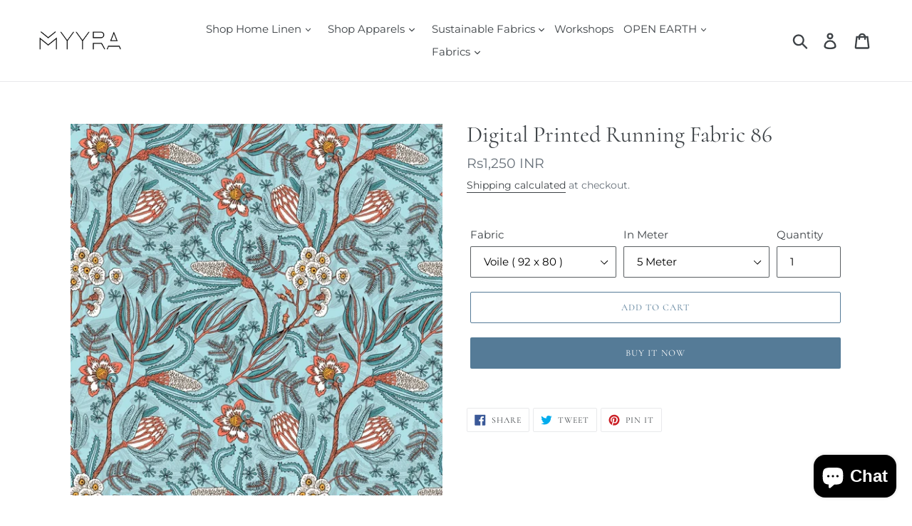

--- FILE ---
content_type: text/html; charset=utf-8
request_url: https://myyra.in/products/digital-printed-running-fabric-86
body_size: 26757
content:
<!doctype html>
<!--[if IE 9]> <html class="ie9 no-js" lang="en"> <![endif]-->
<!--[if (gt IE 9)|!(IE)]><!--> <html class="no-js" lang="en"> <!--<![endif]-->
<head>
  <meta name="google-site-verification" content="srbkpX6FdSftHvc1OzWVrrhQQoGMRQPjgngj0B-zsS0" />
  <meta charset="utf-8">
  <meta http-equiv="X-UA-Compatible" content="IE=edge,chrome=1">
  <meta name="viewport" content="width=device-width,initial-scale=1">
  <meta name="theme-color" content="#557b97">
  <link rel="canonical" href=""><link rel="shortcut icon" href="//myyra.in/cdn/shop/files/Myyra_M_Logo_-_Copy_32x32.png?v=1613523592" type="image/png"><title>Digital Printed Running Fabric 86
&ndash; MYYRA</title><!-- /snippets/social-meta-tags.liquid -->




<meta property="og:site_name" content="MYYRA">
<meta property="og:url" content="https://myyra.in/products/digital-printed-running-fabric-86">
<meta property="og:title" content="Digital Printed Running Fabric 86">
<meta property="og:type" content="product">
<meta property="og:description" content="Myyra is one of the largest private platform for Home Furnishing Products made from natural techniques, skills & craftsmanship. handcrafted Products like, Bed Linens,Table Linens, Kitchens Linens, Scarves & Sarongs, Rugs, baby care Products, Hand Block Printed Shirts, Hand Printed fabric, Organic Cotton fabrics, block.">

  <meta property="og:price:amount" content="1,250">
  <meta property="og:price:currency" content="INR">

<meta property="og:image" content="http://myyra.in/cdn/shop/products/DigitalPrint70_12_1200x1200.jpg?v=1647682987">
<meta property="og:image:secure_url" content="https://myyra.in/cdn/shop/products/DigitalPrint70_12_1200x1200.jpg?v=1647682987">


<meta name="twitter:card" content="summary_large_image">
<meta name="twitter:title" content="Digital Printed Running Fabric 86">
<meta name="twitter:description" content="Myyra is one of the largest private platform for Home Furnishing Products made from natural techniques, skills & craftsmanship. handcrafted Products like, Bed Linens,Table Linens, Kitchens Linens, Scarves & Sarongs, Rugs, baby care Products, Hand Block Printed Shirts, Hand Printed fabric, Organic Cotton fabrics, block.">


  <link href="//myyra.in/cdn/shop/t/1/assets/theme.scss.css?v=96616216817734384391765385042" rel="stylesheet" type="text/css" media="all" />
  <link href="//myyra.in/cdn/shop/t/1/assets/custom.css?v=111603181540343972631610469374" rel="stylesheet" type="text/css" media="all" />
  <script>
    var theme = {
      strings: {
        addToCart: "Add to cart",
        soldOut: "Sold out",
        unavailable: "Unavailable",
        regularPrice: "Regular price",
        sale: "Sale",
        showMore: "Show More",
        showLess: "Show Less",
        addressError: "Error looking up that address",
        addressNoResults: "No results for that address",
        addressQueryLimit: "You have exceeded the Google API usage limit. Consider upgrading to a \u003ca href=\"https:\/\/developers.google.com\/maps\/premium\/usage-limits\"\u003ePremium Plan\u003c\/a\u003e.",
        authError: "There was a problem authenticating your Google Maps account.",
        newWindow: "Opens in a new window.",
        external: "Opens external website.",
        newWindowExternal: "Opens external website in a new window."
      },
      moneyFormat: "\u003cspan class=money\u003eRs{{amount_no_decimals}} INR\u003c\/span\u003e"
    }

    document.documentElement.className = document.documentElement.className.replace('no-js', 'js');
  </script>

  <!--[if (lte IE 9) ]><script src="//myyra.in/cdn/shop/t/1/assets/match-media.min.js?v=22265819453975888031533302156" type="text/javascript"></script><![endif]--><!--[if (gt IE 9)|!(IE)]><!--><script src="//myyra.in/cdn/shop/t/1/assets/lazysizes.js?v=68441465964607740661533302156" async="async"></script><!--<![endif]-->
  <!--[if lte IE 9]><script src="//myyra.in/cdn/shop/t/1/assets/lazysizes.min.js?v=597"></script><![endif]-->

  <!--[if (gt IE 9)|!(IE)]><!--><script src="//myyra.in/cdn/shop/t/1/assets/vendor.js?v=26592843392368778621550141707" defer="defer"></script><!--<![endif]-->
  <!--[if lte IE 9]><script src="//myyra.in/cdn/shop/t/1/assets/vendor.js?v=26592843392368778621550141707"></script><![endif]-->

  <!--[if (gt IE 9)|!(IE)]><!--><script src="//myyra.in/cdn/shop/t/1/assets/theme.js?v=106863188762677475351639407728" defer="defer"></script><!--<![endif]-->
  <!--[if lte IE 9]><script src="//myyra.in/cdn/shop/t/1/assets/theme.js?v=106863188762677475351639407728"></script><![endif]-->

  <script>window.performance && window.performance.mark && window.performance.mark('shopify.content_for_header.start');</script><meta name="google-site-verification" content="srbkpX6FdSftHvc1OzWVrrhQQoGMRQPjgngj0B-zsS0">
<meta name="facebook-domain-verification" content="5apjqrkz631ukegsxq362q8wc5brdb">
<meta id="shopify-digital-wallet" name="shopify-digital-wallet" content="/1608384581/digital_wallets/dialog">
<meta id="in-context-paypal-metadata" data-shop-id="1608384581" data-venmo-supported="false" data-environment="production" data-locale="en_US" data-paypal-v4="true" data-currency="INR">
<link rel="alternate" type="application/json+oembed" href="https://myyra.in/products/digital-printed-running-fabric-86.oembed">
<script async="async" src="/checkouts/internal/preloads.js?locale=en-IN"></script>
<script id="shopify-features" type="application/json">{"accessToken":"4145beb603ee3dee735d2c6fee5fc739","betas":["rich-media-storefront-analytics"],"domain":"myyra.in","predictiveSearch":true,"shopId":1608384581,"locale":"en"}</script>
<script>var Shopify = Shopify || {};
Shopify.shop = "myyrastore.myshopify.com";
Shopify.locale = "en";
Shopify.currency = {"active":"INR","rate":"1.0"};
Shopify.country = "IN";
Shopify.theme = {"name":"Debut","id":32731332677,"schema_name":"Debut","schema_version":"7.1.1","theme_store_id":796,"role":"main"};
Shopify.theme.handle = "null";
Shopify.theme.style = {"id":null,"handle":null};
Shopify.cdnHost = "myyra.in/cdn";
Shopify.routes = Shopify.routes || {};
Shopify.routes.root = "/";</script>
<script type="module">!function(o){(o.Shopify=o.Shopify||{}).modules=!0}(window);</script>
<script>!function(o){function n(){var o=[];function n(){o.push(Array.prototype.slice.apply(arguments))}return n.q=o,n}var t=o.Shopify=o.Shopify||{};t.loadFeatures=n(),t.autoloadFeatures=n()}(window);</script>
<script id="shop-js-analytics" type="application/json">{"pageType":"product"}</script>
<script defer="defer" async type="module" src="//myyra.in/cdn/shopifycloud/shop-js/modules/v2/client.init-shop-cart-sync_BApSsMSl.en.esm.js"></script>
<script defer="defer" async type="module" src="//myyra.in/cdn/shopifycloud/shop-js/modules/v2/chunk.common_CBoos6YZ.esm.js"></script>
<script type="module">
  await import("//myyra.in/cdn/shopifycloud/shop-js/modules/v2/client.init-shop-cart-sync_BApSsMSl.en.esm.js");
await import("//myyra.in/cdn/shopifycloud/shop-js/modules/v2/chunk.common_CBoos6YZ.esm.js");

  window.Shopify.SignInWithShop?.initShopCartSync?.({"fedCMEnabled":true,"windoidEnabled":true});

</script>
<script id="__st">var __st={"a":1608384581,"offset":19800,"reqid":"d57817e1-2bf2-4f0a-bf1c-e30087b7edef-1768842388","pageurl":"myyra.in\/products\/digital-printed-running-fabric-86","u":"5066494209ef","p":"product","rtyp":"product","rid":7087473230004};</script>
<script>window.ShopifyPaypalV4VisibilityTracking = true;</script>
<script id="captcha-bootstrap">!function(){'use strict';const t='contact',e='account',n='new_comment',o=[[t,t],['blogs',n],['comments',n],[t,'customer']],c=[[e,'customer_login'],[e,'guest_login'],[e,'recover_customer_password'],[e,'create_customer']],r=t=>t.map((([t,e])=>`form[action*='/${t}']:not([data-nocaptcha='true']) input[name='form_type'][value='${e}']`)).join(','),a=t=>()=>t?[...document.querySelectorAll(t)].map((t=>t.form)):[];function s(){const t=[...o],e=r(t);return a(e)}const i='password',u='form_key',d=['recaptcha-v3-token','g-recaptcha-response','h-captcha-response',i],f=()=>{try{return window.sessionStorage}catch{return}},m='__shopify_v',_=t=>t.elements[u];function p(t,e,n=!1){try{const o=window.sessionStorage,c=JSON.parse(o.getItem(e)),{data:r}=function(t){const{data:e,action:n}=t;return t[m]||n?{data:e,action:n}:{data:t,action:n}}(c);for(const[e,n]of Object.entries(r))t.elements[e]&&(t.elements[e].value=n);n&&o.removeItem(e)}catch(o){console.error('form repopulation failed',{error:o})}}const l='form_type',E='cptcha';function T(t){t.dataset[E]=!0}const w=window,h=w.document,L='Shopify',v='ce_forms',y='captcha';let A=!1;((t,e)=>{const n=(g='f06e6c50-85a8-45c8-87d0-21a2b65856fe',I='https://cdn.shopify.com/shopifycloud/storefront-forms-hcaptcha/ce_storefront_forms_captcha_hcaptcha.v1.5.2.iife.js',D={infoText:'Protected by hCaptcha',privacyText:'Privacy',termsText:'Terms'},(t,e,n)=>{const o=w[L][v],c=o.bindForm;if(c)return c(t,g,e,D).then(n);var r;o.q.push([[t,g,e,D],n]),r=I,A||(h.body.append(Object.assign(h.createElement('script'),{id:'captcha-provider',async:!0,src:r})),A=!0)});var g,I,D;w[L]=w[L]||{},w[L][v]=w[L][v]||{},w[L][v].q=[],w[L][y]=w[L][y]||{},w[L][y].protect=function(t,e){n(t,void 0,e),T(t)},Object.freeze(w[L][y]),function(t,e,n,w,h,L){const[v,y,A,g]=function(t,e,n){const i=e?o:[],u=t?c:[],d=[...i,...u],f=r(d),m=r(i),_=r(d.filter((([t,e])=>n.includes(e))));return[a(f),a(m),a(_),s()]}(w,h,L),I=t=>{const e=t.target;return e instanceof HTMLFormElement?e:e&&e.form},D=t=>v().includes(t);t.addEventListener('submit',(t=>{const e=I(t);if(!e)return;const n=D(e)&&!e.dataset.hcaptchaBound&&!e.dataset.recaptchaBound,o=_(e),c=g().includes(e)&&(!o||!o.value);(n||c)&&t.preventDefault(),c&&!n&&(function(t){try{if(!f())return;!function(t){const e=f();if(!e)return;const n=_(t);if(!n)return;const o=n.value;o&&e.removeItem(o)}(t);const e=Array.from(Array(32),(()=>Math.random().toString(36)[2])).join('');!function(t,e){_(t)||t.append(Object.assign(document.createElement('input'),{type:'hidden',name:u})),t.elements[u].value=e}(t,e),function(t,e){const n=f();if(!n)return;const o=[...t.querySelectorAll(`input[type='${i}']`)].map((({name:t})=>t)),c=[...d,...o],r={};for(const[a,s]of new FormData(t).entries())c.includes(a)||(r[a]=s);n.setItem(e,JSON.stringify({[m]:1,action:t.action,data:r}))}(t,e)}catch(e){console.error('failed to persist form',e)}}(e),e.submit())}));const S=(t,e)=>{t&&!t.dataset[E]&&(n(t,e.some((e=>e===t))),T(t))};for(const o of['focusin','change'])t.addEventListener(o,(t=>{const e=I(t);D(e)&&S(e,y())}));const B=e.get('form_key'),M=e.get(l),P=B&&M;t.addEventListener('DOMContentLoaded',(()=>{const t=y();if(P)for(const e of t)e.elements[l].value===M&&p(e,B);[...new Set([...A(),...v().filter((t=>'true'===t.dataset.shopifyCaptcha))])].forEach((e=>S(e,t)))}))}(h,new URLSearchParams(w.location.search),n,t,e,['guest_login'])})(!0,!0)}();</script>
<script integrity="sha256-4kQ18oKyAcykRKYeNunJcIwy7WH5gtpwJnB7kiuLZ1E=" data-source-attribution="shopify.loadfeatures" defer="defer" src="//myyra.in/cdn/shopifycloud/storefront/assets/storefront/load_feature-a0a9edcb.js" crossorigin="anonymous"></script>
<script data-source-attribution="shopify.dynamic_checkout.dynamic.init">var Shopify=Shopify||{};Shopify.PaymentButton=Shopify.PaymentButton||{isStorefrontPortableWallets:!0,init:function(){window.Shopify.PaymentButton.init=function(){};var t=document.createElement("script");t.src="https://myyra.in/cdn/shopifycloud/portable-wallets/latest/portable-wallets.en.js",t.type="module",document.head.appendChild(t)}};
</script>
<script data-source-attribution="shopify.dynamic_checkout.buyer_consent">
  function portableWalletsHideBuyerConsent(e){var t=document.getElementById("shopify-buyer-consent"),n=document.getElementById("shopify-subscription-policy-button");t&&n&&(t.classList.add("hidden"),t.setAttribute("aria-hidden","true"),n.removeEventListener("click",e))}function portableWalletsShowBuyerConsent(e){var t=document.getElementById("shopify-buyer-consent"),n=document.getElementById("shopify-subscription-policy-button");t&&n&&(t.classList.remove("hidden"),t.removeAttribute("aria-hidden"),n.addEventListener("click",e))}window.Shopify?.PaymentButton&&(window.Shopify.PaymentButton.hideBuyerConsent=portableWalletsHideBuyerConsent,window.Shopify.PaymentButton.showBuyerConsent=portableWalletsShowBuyerConsent);
</script>
<script>
  function portableWalletsCleanup(e){e&&e.src&&console.error("Failed to load portable wallets script "+e.src);var t=document.querySelectorAll("shopify-accelerated-checkout .shopify-payment-button__skeleton, shopify-accelerated-checkout-cart .wallet-cart-button__skeleton"),e=document.getElementById("shopify-buyer-consent");for(let e=0;e<t.length;e++)t[e].remove();e&&e.remove()}function portableWalletsNotLoadedAsModule(e){e instanceof ErrorEvent&&"string"==typeof e.message&&e.message.includes("import.meta")&&"string"==typeof e.filename&&e.filename.includes("portable-wallets")&&(window.removeEventListener("error",portableWalletsNotLoadedAsModule),window.Shopify.PaymentButton.failedToLoad=e,"loading"===document.readyState?document.addEventListener("DOMContentLoaded",window.Shopify.PaymentButton.init):window.Shopify.PaymentButton.init())}window.addEventListener("error",portableWalletsNotLoadedAsModule);
</script>

<script type="module" src="https://myyra.in/cdn/shopifycloud/portable-wallets/latest/portable-wallets.en.js" onError="portableWalletsCleanup(this)" crossorigin="anonymous"></script>
<script nomodule>
  document.addEventListener("DOMContentLoaded", portableWalletsCleanup);
</script>

<link id="shopify-accelerated-checkout-styles" rel="stylesheet" media="screen" href="https://myyra.in/cdn/shopifycloud/portable-wallets/latest/accelerated-checkout-backwards-compat.css" crossorigin="anonymous">
<style id="shopify-accelerated-checkout-cart">
        #shopify-buyer-consent {
  margin-top: 1em;
  display: inline-block;
  width: 100%;
}

#shopify-buyer-consent.hidden {
  display: none;
}

#shopify-subscription-policy-button {
  background: none;
  border: none;
  padding: 0;
  text-decoration: underline;
  font-size: inherit;
  cursor: pointer;
}

#shopify-subscription-policy-button::before {
  box-shadow: none;
}

      </style>

<script>window.performance && window.performance.mark && window.performance.mark('shopify.content_for_header.end');</script>
<script>window.BOLD = window.BOLD || {};
    window.BOLD.common = window.BOLD.common || {};
    window.BOLD.common.Shopify = window.BOLD.common.Shopify || {};
    window.BOLD.common.Shopify.shop = {
      domain: 'myyra.in',
      permanent_domain: 'myyrastore.myshopify.com',
      url: 'https://myyra.in',
      secure_url: 'https://myyra.in',
      money_format: "\u003cspan class=money\u003eRs{{amount_no_decimals}} INR\u003c\/span\u003e",
      currency: "INR"
    };
    window.BOLD.common.Shopify.customer = {
      id: null,
      tags: null,
    };
    window.BOLD.common.Shopify.cart = {"note":null,"attributes":{},"original_total_price":0,"total_price":0,"total_discount":0,"total_weight":0.0,"item_count":0,"items":[],"requires_shipping":false,"currency":"INR","items_subtotal_price":0,"cart_level_discount_applications":[],"checkout_charge_amount":0};
    window.BOLD.common.template = 'product';window.BOLD.common.Shopify.formatMoney = function(money, format) {
        function n(t, e) {
            return "undefined" == typeof t ? e : t
        }
        function r(t, e, r, i) {
            if (e = n(e, 2),
                r = n(r, ","),
                i = n(i, "."),
            isNaN(t) || null == t)
                return 0;
            t = (t / 100).toFixed(e);
            var o = t.split(".")
                , a = o[0].replace(/(\d)(?=(\d\d\d)+(?!\d))/g, "$1" + r)
                , s = o[1] ? i + o[1] : "";
            return a + s
        }
        "string" == typeof money && (money = money.replace(".", ""));
        var i = ""
            , o = /\{\{\s*(\w+)\s*\}\}/
            , a = format || window.BOLD.common.Shopify.shop.money_format || window.Shopify.money_format || "$ {{ amount }}";
        switch (a.match(o)[1]) {
            case "amount":
                i = r(money, 2, ",", ".");
                break;
            case "amount_no_decimals":
                i = r(money, 0, ",", ".");
                break;
            case "amount_with_comma_separator":
                i = r(money, 2, ".", ",");
                break;
            case "amount_no_decimals_with_comma_separator":
                i = r(money, 0, ".", ",");
                break;
            case "amount_with_space_separator":
                i = r(money, 2, " ", ",");
                break;
            case "amount_no_decimals_with_space_separator":
                i = r(money, 0, " ", ",");
                break;
            case "amount_with_apostrophe_separator":
                i = r(money, 2, "'", ".");
                break;
        }
        return a.replace(o, i);
    };
    window.BOLD.common.Shopify.saveProduct = function (handle, product) {
      if (typeof handle === 'string' && typeof window.BOLD.common.Shopify.products[handle] === 'undefined') {
        if (typeof product === 'number') {
          window.BOLD.common.Shopify.handles[product] = handle;
          product = { id: product };
        }
        window.BOLD.common.Shopify.products[handle] = product;
      }
    };
    window.BOLD.common.Shopify.saveVariant = function (variant_id, variant) {
      if (typeof variant_id === 'number' && typeof window.BOLD.common.Shopify.variants[variant_id] === 'undefined') {
        window.BOLD.common.Shopify.variants[variant_id] = variant;
      }
    };window.BOLD.common.Shopify.products = window.BOLD.common.Shopify.products || {};
    window.BOLD.common.Shopify.variants = window.BOLD.common.Shopify.variants || {};
    window.BOLD.common.Shopify.handles = window.BOLD.common.Shopify.handles || {};window.BOLD.common.Shopify.handle = "digital-printed-running-fabric-86"
window.BOLD.common.Shopify.saveProduct("digital-printed-running-fabric-86", 7087473230004);window.BOLD.common.Shopify.saveVariant(41337802522804, { product_id: 7087473230004, product_handle: "digital-printed-running-fabric-86", price: 125000, group_id: '', csp_metafield: {}});window.BOLD.common.Shopify.saveVariant(41337802555572, { product_id: 7087473230004, product_handle: "digital-printed-running-fabric-86", price: 460000, group_id: '', csp_metafield: {}});window.BOLD.common.Shopify.saveVariant(41337802588340, { product_id: 7087473230004, product_handle: "digital-printed-running-fabric-86", price: 1050000, group_id: '', csp_metafield: {}});window.BOLD.common.Shopify.saveVariant(41337802621108, { product_id: 7087473230004, product_handle: "digital-printed-running-fabric-86", price: 1800000, group_id: '', csp_metafield: {}});window.BOLD.common.Shopify.saveVariant(41337802653876, { product_id: 7087473230004, product_handle: "digital-printed-running-fabric-86", price: 140000, group_id: '', csp_metafield: {}});window.BOLD.common.Shopify.saveVariant(41337802686644, { product_id: 7087473230004, product_handle: "digital-printed-running-fabric-86", price: 560000, group_id: '', csp_metafield: {}});window.BOLD.common.Shopify.saveVariant(41337802719412, { product_id: 7087473230004, product_handle: "digital-printed-running-fabric-86", price: 1100000, group_id: '', csp_metafield: {}});window.BOLD.common.Shopify.saveVariant(41337802752180, { product_id: 7087473230004, product_handle: "digital-printed-running-fabric-86", price: 2000000, group_id: '', csp_metafield: {}});window.BOLD.apps_installed = {"Currency":1} || {};window.BOLD.common.Shopify.metafields = window.BOLD.common.Shopify.metafields || {};window.BOLD.common.Shopify.metafields["bold_rp"] = {};window.BOLD.common.Shopify.metafields["bold_csp_defaults"] = {};</script><meta name="google-site-verification" content="jgnMUz-YPMAfudG6F6ahxcbRkZp8hOhb8CT2jdZRr8Q" />
  
<script src="https://cdn.shopify.com/extensions/7bc9bb47-adfa-4267-963e-cadee5096caf/inbox-1252/assets/inbox-chat-loader.js" type="text/javascript" defer="defer"></script>
<link href="https://monorail-edge.shopifysvc.com" rel="dns-prefetch">
<script>(function(){if ("sendBeacon" in navigator && "performance" in window) {try {var session_token_from_headers = performance.getEntriesByType('navigation')[0].serverTiming.find(x => x.name == '_s').description;} catch {var session_token_from_headers = undefined;}var session_cookie_matches = document.cookie.match(/_shopify_s=([^;]*)/);var session_token_from_cookie = session_cookie_matches && session_cookie_matches.length === 2 ? session_cookie_matches[1] : "";var session_token = session_token_from_headers || session_token_from_cookie || "";function handle_abandonment_event(e) {var entries = performance.getEntries().filter(function(entry) {return /monorail-edge.shopifysvc.com/.test(entry.name);});if (!window.abandonment_tracked && entries.length === 0) {window.abandonment_tracked = true;var currentMs = Date.now();var navigation_start = performance.timing.navigationStart;var payload = {shop_id: 1608384581,url: window.location.href,navigation_start,duration: currentMs - navigation_start,session_token,page_type: "product"};window.navigator.sendBeacon("https://monorail-edge.shopifysvc.com/v1/produce", JSON.stringify({schema_id: "online_store_buyer_site_abandonment/1.1",payload: payload,metadata: {event_created_at_ms: currentMs,event_sent_at_ms: currentMs}}));}}window.addEventListener('pagehide', handle_abandonment_event);}}());</script>
<script id="web-pixels-manager-setup">(function e(e,d,r,n,o){if(void 0===o&&(o={}),!Boolean(null===(a=null===(i=window.Shopify)||void 0===i?void 0:i.analytics)||void 0===a?void 0:a.replayQueue)){var i,a;window.Shopify=window.Shopify||{};var t=window.Shopify;t.analytics=t.analytics||{};var s=t.analytics;s.replayQueue=[],s.publish=function(e,d,r){return s.replayQueue.push([e,d,r]),!0};try{self.performance.mark("wpm:start")}catch(e){}var l=function(){var e={modern:/Edge?\/(1{2}[4-9]|1[2-9]\d|[2-9]\d{2}|\d{4,})\.\d+(\.\d+|)|Firefox\/(1{2}[4-9]|1[2-9]\d|[2-9]\d{2}|\d{4,})\.\d+(\.\d+|)|Chrom(ium|e)\/(9{2}|\d{3,})\.\d+(\.\d+|)|(Maci|X1{2}).+ Version\/(15\.\d+|(1[6-9]|[2-9]\d|\d{3,})\.\d+)([,.]\d+|)( \(\w+\)|)( Mobile\/\w+|) Safari\/|Chrome.+OPR\/(9{2}|\d{3,})\.\d+\.\d+|(CPU[ +]OS|iPhone[ +]OS|CPU[ +]iPhone|CPU IPhone OS|CPU iPad OS)[ +]+(15[._]\d+|(1[6-9]|[2-9]\d|\d{3,})[._]\d+)([._]\d+|)|Android:?[ /-](13[3-9]|1[4-9]\d|[2-9]\d{2}|\d{4,})(\.\d+|)(\.\d+|)|Android.+Firefox\/(13[5-9]|1[4-9]\d|[2-9]\d{2}|\d{4,})\.\d+(\.\d+|)|Android.+Chrom(ium|e)\/(13[3-9]|1[4-9]\d|[2-9]\d{2}|\d{4,})\.\d+(\.\d+|)|SamsungBrowser\/([2-9]\d|\d{3,})\.\d+/,legacy:/Edge?\/(1[6-9]|[2-9]\d|\d{3,})\.\d+(\.\d+|)|Firefox\/(5[4-9]|[6-9]\d|\d{3,})\.\d+(\.\d+|)|Chrom(ium|e)\/(5[1-9]|[6-9]\d|\d{3,})\.\d+(\.\d+|)([\d.]+$|.*Safari\/(?![\d.]+ Edge\/[\d.]+$))|(Maci|X1{2}).+ Version\/(10\.\d+|(1[1-9]|[2-9]\d|\d{3,})\.\d+)([,.]\d+|)( \(\w+\)|)( Mobile\/\w+|) Safari\/|Chrome.+OPR\/(3[89]|[4-9]\d|\d{3,})\.\d+\.\d+|(CPU[ +]OS|iPhone[ +]OS|CPU[ +]iPhone|CPU IPhone OS|CPU iPad OS)[ +]+(10[._]\d+|(1[1-9]|[2-9]\d|\d{3,})[._]\d+)([._]\d+|)|Android:?[ /-](13[3-9]|1[4-9]\d|[2-9]\d{2}|\d{4,})(\.\d+|)(\.\d+|)|Mobile Safari.+OPR\/([89]\d|\d{3,})\.\d+\.\d+|Android.+Firefox\/(13[5-9]|1[4-9]\d|[2-9]\d{2}|\d{4,})\.\d+(\.\d+|)|Android.+Chrom(ium|e)\/(13[3-9]|1[4-9]\d|[2-9]\d{2}|\d{4,})\.\d+(\.\d+|)|Android.+(UC? ?Browser|UCWEB|U3)[ /]?(15\.([5-9]|\d{2,})|(1[6-9]|[2-9]\d|\d{3,})\.\d+)\.\d+|SamsungBrowser\/(5\.\d+|([6-9]|\d{2,})\.\d+)|Android.+MQ{2}Browser\/(14(\.(9|\d{2,})|)|(1[5-9]|[2-9]\d|\d{3,})(\.\d+|))(\.\d+|)|K[Aa][Ii]OS\/(3\.\d+|([4-9]|\d{2,})\.\d+)(\.\d+|)/},d=e.modern,r=e.legacy,n=navigator.userAgent;return n.match(d)?"modern":n.match(r)?"legacy":"unknown"}(),u="modern"===l?"modern":"legacy",c=(null!=n?n:{modern:"",legacy:""})[u],f=function(e){return[e.baseUrl,"/wpm","/b",e.hashVersion,"modern"===e.buildTarget?"m":"l",".js"].join("")}({baseUrl:d,hashVersion:r,buildTarget:u}),m=function(e){var d=e.version,r=e.bundleTarget,n=e.surface,o=e.pageUrl,i=e.monorailEndpoint;return{emit:function(e){var a=e.status,t=e.errorMsg,s=(new Date).getTime(),l=JSON.stringify({metadata:{event_sent_at_ms:s},events:[{schema_id:"web_pixels_manager_load/3.1",payload:{version:d,bundle_target:r,page_url:o,status:a,surface:n,error_msg:t},metadata:{event_created_at_ms:s}}]});if(!i)return console&&console.warn&&console.warn("[Web Pixels Manager] No Monorail endpoint provided, skipping logging."),!1;try{return self.navigator.sendBeacon.bind(self.navigator)(i,l)}catch(e){}var u=new XMLHttpRequest;try{return u.open("POST",i,!0),u.setRequestHeader("Content-Type","text/plain"),u.send(l),!0}catch(e){return console&&console.warn&&console.warn("[Web Pixels Manager] Got an unhandled error while logging to Monorail."),!1}}}}({version:r,bundleTarget:l,surface:e.surface,pageUrl:self.location.href,monorailEndpoint:e.monorailEndpoint});try{o.browserTarget=l,function(e){var d=e.src,r=e.async,n=void 0===r||r,o=e.onload,i=e.onerror,a=e.sri,t=e.scriptDataAttributes,s=void 0===t?{}:t,l=document.createElement("script"),u=document.querySelector("head"),c=document.querySelector("body");if(l.async=n,l.src=d,a&&(l.integrity=a,l.crossOrigin="anonymous"),s)for(var f in s)if(Object.prototype.hasOwnProperty.call(s,f))try{l.dataset[f]=s[f]}catch(e){}if(o&&l.addEventListener("load",o),i&&l.addEventListener("error",i),u)u.appendChild(l);else{if(!c)throw new Error("Did not find a head or body element to append the script");c.appendChild(l)}}({src:f,async:!0,onload:function(){if(!function(){var e,d;return Boolean(null===(d=null===(e=window.Shopify)||void 0===e?void 0:e.analytics)||void 0===d?void 0:d.initialized)}()){var d=window.webPixelsManager.init(e)||void 0;if(d){var r=window.Shopify.analytics;r.replayQueue.forEach((function(e){var r=e[0],n=e[1],o=e[2];d.publishCustomEvent(r,n,o)})),r.replayQueue=[],r.publish=d.publishCustomEvent,r.visitor=d.visitor,r.initialized=!0}}},onerror:function(){return m.emit({status:"failed",errorMsg:"".concat(f," has failed to load")})},sri:function(e){var d=/^sha384-[A-Za-z0-9+/=]+$/;return"string"==typeof e&&d.test(e)}(c)?c:"",scriptDataAttributes:o}),m.emit({status:"loading"})}catch(e){m.emit({status:"failed",errorMsg:(null==e?void 0:e.message)||"Unknown error"})}}})({shopId: 1608384581,storefrontBaseUrl: "https://myyra.in",extensionsBaseUrl: "https://extensions.shopifycdn.com/cdn/shopifycloud/web-pixels-manager",monorailEndpoint: "https://monorail-edge.shopifysvc.com/unstable/produce_batch",surface: "storefront-renderer",enabledBetaFlags: ["2dca8a86"],webPixelsConfigList: [{"id":"857506091","configuration":"{\"config\":\"{\\\"pixel_id\\\":\\\"G-PMSRFT3V22\\\",\\\"target_country\\\":\\\"IN\\\",\\\"gtag_events\\\":[{\\\"type\\\":\\\"search\\\",\\\"action_label\\\":[\\\"G-PMSRFT3V22\\\",\\\"AW-580763809\\\/8sCRCIiK8t8BEKGB95QC\\\"]},{\\\"type\\\":\\\"begin_checkout\\\",\\\"action_label\\\":[\\\"G-PMSRFT3V22\\\",\\\"AW-580763809\\\/H4ChCI2J8t8BEKGB95QC\\\"]},{\\\"type\\\":\\\"view_item\\\",\\\"action_label\\\":[\\\"G-PMSRFT3V22\\\",\\\"AW-580763809\\\/e6BACIeJ8t8BEKGB95QC\\\",\\\"MC-4FE2LSK7L2\\\"]},{\\\"type\\\":\\\"purchase\\\",\\\"action_label\\\":[\\\"G-PMSRFT3V22\\\",\\\"AW-580763809\\\/e1uiCISJ8t8BEKGB95QC\\\",\\\"MC-4FE2LSK7L2\\\"]},{\\\"type\\\":\\\"page_view\\\",\\\"action_label\\\":[\\\"G-PMSRFT3V22\\\",\\\"AW-580763809\\\/YsEtCIGJ8t8BEKGB95QC\\\",\\\"MC-4FE2LSK7L2\\\"]},{\\\"type\\\":\\\"add_payment_info\\\",\\\"action_label\\\":[\\\"G-PMSRFT3V22\\\",\\\"AW-580763809\\\/UgEkCIuK8t8BEKGB95QC\\\"]},{\\\"type\\\":\\\"add_to_cart\\\",\\\"action_label\\\":[\\\"G-PMSRFT3V22\\\",\\\"AW-580763809\\\/Yv6dCIqJ8t8BEKGB95QC\\\"]}],\\\"enable_monitoring_mode\\\":false}\"}","eventPayloadVersion":"v1","runtimeContext":"OPEN","scriptVersion":"b2a88bafab3e21179ed38636efcd8a93","type":"APP","apiClientId":1780363,"privacyPurposes":[],"dataSharingAdjustments":{"protectedCustomerApprovalScopes":["read_customer_address","read_customer_email","read_customer_name","read_customer_personal_data","read_customer_phone"]}},{"id":"135528747","eventPayloadVersion":"v1","runtimeContext":"LAX","scriptVersion":"1","type":"CUSTOM","privacyPurposes":["MARKETING"],"name":"Meta pixel (migrated)"},{"id":"shopify-app-pixel","configuration":"{}","eventPayloadVersion":"v1","runtimeContext":"STRICT","scriptVersion":"0450","apiClientId":"shopify-pixel","type":"APP","privacyPurposes":["ANALYTICS","MARKETING"]},{"id":"shopify-custom-pixel","eventPayloadVersion":"v1","runtimeContext":"LAX","scriptVersion":"0450","apiClientId":"shopify-pixel","type":"CUSTOM","privacyPurposes":["ANALYTICS","MARKETING"]}],isMerchantRequest: false,initData: {"shop":{"name":"MYYRA","paymentSettings":{"currencyCode":"INR"},"myshopifyDomain":"myyrastore.myshopify.com","countryCode":"IN","storefrontUrl":"https:\/\/myyra.in"},"customer":null,"cart":null,"checkout":null,"productVariants":[{"price":{"amount":1250.0,"currencyCode":"INR"},"product":{"title":"Digital Printed Running Fabric 86","vendor":"Open Earth","id":"7087473230004","untranslatedTitle":"Digital Printed Running Fabric 86","url":"\/products\/digital-printed-running-fabric-86","type":""},"id":"41337802522804","image":{"src":"\/\/myyra.in\/cdn\/shop\/products\/DigitalPrint70_12.jpg?v=1647682987"},"sku":null,"title":"Voile ( 92 x 80 ) \/ 5 Meter","untranslatedTitle":"Voile ( 92 x 80 ) \/ 5 Meter"},{"price":{"amount":4600.0,"currencyCode":"INR"},"product":{"title":"Digital Printed Running Fabric 86","vendor":"Open Earth","id":"7087473230004","untranslatedTitle":"Digital Printed Running Fabric 86","url":"\/products\/digital-printed-running-fabric-86","type":""},"id":"41337802555572","image":{"src":"\/\/myyra.in\/cdn\/shop\/products\/DigitalPrint70_12.jpg?v=1647682987"},"sku":null,"title":"Voile ( 92 x 80 ) \/ 20 Meter","untranslatedTitle":"Voile ( 92 x 80 ) \/ 20 Meter"},{"price":{"amount":10500.0,"currencyCode":"INR"},"product":{"title":"Digital Printed Running Fabric 86","vendor":"Open Earth","id":"7087473230004","untranslatedTitle":"Digital Printed Running Fabric 86","url":"\/products\/digital-printed-running-fabric-86","type":""},"id":"41337802588340","image":{"src":"\/\/myyra.in\/cdn\/shop\/products\/DigitalPrint70_12.jpg?v=1647682987"},"sku":null,"title":"Voile ( 92 x 80 ) \/ 50 Meter","untranslatedTitle":"Voile ( 92 x 80 ) \/ 50 Meter"},{"price":{"amount":18000.0,"currencyCode":"INR"},"product":{"title":"Digital Printed Running Fabric 86","vendor":"Open Earth","id":"7087473230004","untranslatedTitle":"Digital Printed Running Fabric 86","url":"\/products\/digital-printed-running-fabric-86","type":""},"id":"41337802621108","image":{"src":"\/\/myyra.in\/cdn\/shop\/products\/DigitalPrint70_12.jpg?v=1647682987"},"sku":null,"title":"Voile ( 92 x 80 ) \/ 100 Meter","untranslatedTitle":"Voile ( 92 x 80 ) \/ 100 Meter"},{"price":{"amount":1400.0,"currencyCode":"INR"},"product":{"title":"Digital Printed Running Fabric 86","vendor":"Open Earth","id":"7087473230004","untranslatedTitle":"Digital Printed Running Fabric 86","url":"\/products\/digital-printed-running-fabric-86","type":""},"id":"41337802653876","image":{"src":"\/\/myyra.in\/cdn\/shop\/products\/DigitalPrint70_12.jpg?v=1647682987"},"sku":null,"title":"Cambric ( 60's) \/ 5 Meter","untranslatedTitle":"Cambric ( 60's) \/ 5 Meter"},{"price":{"amount":5600.0,"currencyCode":"INR"},"product":{"title":"Digital Printed Running Fabric 86","vendor":"Open Earth","id":"7087473230004","untranslatedTitle":"Digital Printed Running Fabric 86","url":"\/products\/digital-printed-running-fabric-86","type":""},"id":"41337802686644","image":{"src":"\/\/myyra.in\/cdn\/shop\/products\/DigitalPrint70_12.jpg?v=1647682987"},"sku":null,"title":"Cambric ( 60's) \/ 20 Meter","untranslatedTitle":"Cambric ( 60's) \/ 20 Meter"},{"price":{"amount":11000.0,"currencyCode":"INR"},"product":{"title":"Digital Printed Running Fabric 86","vendor":"Open Earth","id":"7087473230004","untranslatedTitle":"Digital Printed Running Fabric 86","url":"\/products\/digital-printed-running-fabric-86","type":""},"id":"41337802719412","image":{"src":"\/\/myyra.in\/cdn\/shop\/products\/DigitalPrint70_12.jpg?v=1647682987"},"sku":null,"title":"Cambric ( 60's) \/ 50 Meter","untranslatedTitle":"Cambric ( 60's) \/ 50 Meter"},{"price":{"amount":20000.0,"currencyCode":"INR"},"product":{"title":"Digital Printed Running Fabric 86","vendor":"Open Earth","id":"7087473230004","untranslatedTitle":"Digital Printed Running Fabric 86","url":"\/products\/digital-printed-running-fabric-86","type":""},"id":"41337802752180","image":{"src":"\/\/myyra.in\/cdn\/shop\/products\/DigitalPrint70_12.jpg?v=1647682987"},"sku":null,"title":"Cambric ( 60's) \/ 100 Meter","untranslatedTitle":"Cambric ( 60's) \/ 100 Meter"}],"purchasingCompany":null},},"https://myyra.in/cdn","fcfee988w5aeb613cpc8e4bc33m6693e112",{"modern":"","legacy":""},{"shopId":"1608384581","storefrontBaseUrl":"https:\/\/myyra.in","extensionBaseUrl":"https:\/\/extensions.shopifycdn.com\/cdn\/shopifycloud\/web-pixels-manager","surface":"storefront-renderer","enabledBetaFlags":"[\"2dca8a86\"]","isMerchantRequest":"false","hashVersion":"fcfee988w5aeb613cpc8e4bc33m6693e112","publish":"custom","events":"[[\"page_viewed\",{}],[\"product_viewed\",{\"productVariant\":{\"price\":{\"amount\":1250.0,\"currencyCode\":\"INR\"},\"product\":{\"title\":\"Digital Printed Running Fabric 86\",\"vendor\":\"Open Earth\",\"id\":\"7087473230004\",\"untranslatedTitle\":\"Digital Printed Running Fabric 86\",\"url\":\"\/products\/digital-printed-running-fabric-86\",\"type\":\"\"},\"id\":\"41337802522804\",\"image\":{\"src\":\"\/\/myyra.in\/cdn\/shop\/products\/DigitalPrint70_12.jpg?v=1647682987\"},\"sku\":null,\"title\":\"Voile ( 92 x 80 ) \/ 5 Meter\",\"untranslatedTitle\":\"Voile ( 92 x 80 ) \/ 5 Meter\"}}]]"});</script><script>
  window.ShopifyAnalytics = window.ShopifyAnalytics || {};
  window.ShopifyAnalytics.meta = window.ShopifyAnalytics.meta || {};
  window.ShopifyAnalytics.meta.currency = 'INR';
  var meta = {"product":{"id":7087473230004,"gid":"gid:\/\/shopify\/Product\/7087473230004","vendor":"Open Earth","type":"","handle":"digital-printed-running-fabric-86","variants":[{"id":41337802522804,"price":125000,"name":"Digital Printed Running Fabric 86 - Voile ( 92 x 80 ) \/ 5 Meter","public_title":"Voile ( 92 x 80 ) \/ 5 Meter","sku":null},{"id":41337802555572,"price":460000,"name":"Digital Printed Running Fabric 86 - Voile ( 92 x 80 ) \/ 20 Meter","public_title":"Voile ( 92 x 80 ) \/ 20 Meter","sku":null},{"id":41337802588340,"price":1050000,"name":"Digital Printed Running Fabric 86 - Voile ( 92 x 80 ) \/ 50 Meter","public_title":"Voile ( 92 x 80 ) \/ 50 Meter","sku":null},{"id":41337802621108,"price":1800000,"name":"Digital Printed Running Fabric 86 - Voile ( 92 x 80 ) \/ 100 Meter","public_title":"Voile ( 92 x 80 ) \/ 100 Meter","sku":null},{"id":41337802653876,"price":140000,"name":"Digital Printed Running Fabric 86 - Cambric ( 60's) \/ 5 Meter","public_title":"Cambric ( 60's) \/ 5 Meter","sku":null},{"id":41337802686644,"price":560000,"name":"Digital Printed Running Fabric 86 - Cambric ( 60's) \/ 20 Meter","public_title":"Cambric ( 60's) \/ 20 Meter","sku":null},{"id":41337802719412,"price":1100000,"name":"Digital Printed Running Fabric 86 - Cambric ( 60's) \/ 50 Meter","public_title":"Cambric ( 60's) \/ 50 Meter","sku":null},{"id":41337802752180,"price":2000000,"name":"Digital Printed Running Fabric 86 - Cambric ( 60's) \/ 100 Meter","public_title":"Cambric ( 60's) \/ 100 Meter","sku":null}],"remote":false},"page":{"pageType":"product","resourceType":"product","resourceId":7087473230004,"requestId":"d57817e1-2bf2-4f0a-bf1c-e30087b7edef-1768842388"}};
  for (var attr in meta) {
    window.ShopifyAnalytics.meta[attr] = meta[attr];
  }
</script>
<script class="analytics">
  (function () {
    var customDocumentWrite = function(content) {
      var jquery = null;

      if (window.jQuery) {
        jquery = window.jQuery;
      } else if (window.Checkout && window.Checkout.$) {
        jquery = window.Checkout.$;
      }

      if (jquery) {
        jquery('body').append(content);
      }
    };

    var hasLoggedConversion = function(token) {
      if (token) {
        return document.cookie.indexOf('loggedConversion=' + token) !== -1;
      }
      return false;
    }

    var setCookieIfConversion = function(token) {
      if (token) {
        var twoMonthsFromNow = new Date(Date.now());
        twoMonthsFromNow.setMonth(twoMonthsFromNow.getMonth() + 2);

        document.cookie = 'loggedConversion=' + token + '; expires=' + twoMonthsFromNow;
      }
    }

    var trekkie = window.ShopifyAnalytics.lib = window.trekkie = window.trekkie || [];
    if (trekkie.integrations) {
      return;
    }
    trekkie.methods = [
      'identify',
      'page',
      'ready',
      'track',
      'trackForm',
      'trackLink'
    ];
    trekkie.factory = function(method) {
      return function() {
        var args = Array.prototype.slice.call(arguments);
        args.unshift(method);
        trekkie.push(args);
        return trekkie;
      };
    };
    for (var i = 0; i < trekkie.methods.length; i++) {
      var key = trekkie.methods[i];
      trekkie[key] = trekkie.factory(key);
    }
    trekkie.load = function(config) {
      trekkie.config = config || {};
      trekkie.config.initialDocumentCookie = document.cookie;
      var first = document.getElementsByTagName('script')[0];
      var script = document.createElement('script');
      script.type = 'text/javascript';
      script.onerror = function(e) {
        var scriptFallback = document.createElement('script');
        scriptFallback.type = 'text/javascript';
        scriptFallback.onerror = function(error) {
                var Monorail = {
      produce: function produce(monorailDomain, schemaId, payload) {
        var currentMs = new Date().getTime();
        var event = {
          schema_id: schemaId,
          payload: payload,
          metadata: {
            event_created_at_ms: currentMs,
            event_sent_at_ms: currentMs
          }
        };
        return Monorail.sendRequest("https://" + monorailDomain + "/v1/produce", JSON.stringify(event));
      },
      sendRequest: function sendRequest(endpointUrl, payload) {
        // Try the sendBeacon API
        if (window && window.navigator && typeof window.navigator.sendBeacon === 'function' && typeof window.Blob === 'function' && !Monorail.isIos12()) {
          var blobData = new window.Blob([payload], {
            type: 'text/plain'
          });

          if (window.navigator.sendBeacon(endpointUrl, blobData)) {
            return true;
          } // sendBeacon was not successful

        } // XHR beacon

        var xhr = new XMLHttpRequest();

        try {
          xhr.open('POST', endpointUrl);
          xhr.setRequestHeader('Content-Type', 'text/plain');
          xhr.send(payload);
        } catch (e) {
          console.log(e);
        }

        return false;
      },
      isIos12: function isIos12() {
        return window.navigator.userAgent.lastIndexOf('iPhone; CPU iPhone OS 12_') !== -1 || window.navigator.userAgent.lastIndexOf('iPad; CPU OS 12_') !== -1;
      }
    };
    Monorail.produce('monorail-edge.shopifysvc.com',
      'trekkie_storefront_load_errors/1.1',
      {shop_id: 1608384581,
      theme_id: 32731332677,
      app_name: "storefront",
      context_url: window.location.href,
      source_url: "//myyra.in/cdn/s/trekkie.storefront.cd680fe47e6c39ca5d5df5f0a32d569bc48c0f27.min.js"});

        };
        scriptFallback.async = true;
        scriptFallback.src = '//myyra.in/cdn/s/trekkie.storefront.cd680fe47e6c39ca5d5df5f0a32d569bc48c0f27.min.js';
        first.parentNode.insertBefore(scriptFallback, first);
      };
      script.async = true;
      script.src = '//myyra.in/cdn/s/trekkie.storefront.cd680fe47e6c39ca5d5df5f0a32d569bc48c0f27.min.js';
      first.parentNode.insertBefore(script, first);
    };
    trekkie.load(
      {"Trekkie":{"appName":"storefront","development":false,"defaultAttributes":{"shopId":1608384581,"isMerchantRequest":null,"themeId":32731332677,"themeCityHash":"6530973901159775843","contentLanguage":"en","currency":"INR","eventMetadataId":"f04bf32f-b71a-4168-a68c-a661971b8fd5"},"isServerSideCookieWritingEnabled":true,"monorailRegion":"shop_domain","enabledBetaFlags":["65f19447"]},"Session Attribution":{},"S2S":{"facebookCapiEnabled":false,"source":"trekkie-storefront-renderer","apiClientId":580111}}
    );

    var loaded = false;
    trekkie.ready(function() {
      if (loaded) return;
      loaded = true;

      window.ShopifyAnalytics.lib = window.trekkie;

      var originalDocumentWrite = document.write;
      document.write = customDocumentWrite;
      try { window.ShopifyAnalytics.merchantGoogleAnalytics.call(this); } catch(error) {};
      document.write = originalDocumentWrite;

      window.ShopifyAnalytics.lib.page(null,{"pageType":"product","resourceType":"product","resourceId":7087473230004,"requestId":"d57817e1-2bf2-4f0a-bf1c-e30087b7edef-1768842388","shopifyEmitted":true});

      var match = window.location.pathname.match(/checkouts\/(.+)\/(thank_you|post_purchase)/)
      var token = match? match[1]: undefined;
      if (!hasLoggedConversion(token)) {
        setCookieIfConversion(token);
        window.ShopifyAnalytics.lib.track("Viewed Product",{"currency":"INR","variantId":41337802522804,"productId":7087473230004,"productGid":"gid:\/\/shopify\/Product\/7087473230004","name":"Digital Printed Running Fabric 86 - Voile ( 92 x 80 ) \/ 5 Meter","price":"1250.00","sku":null,"brand":"Open Earth","variant":"Voile ( 92 x 80 ) \/ 5 Meter","category":"","nonInteraction":true,"remote":false},undefined,undefined,{"shopifyEmitted":true});
      window.ShopifyAnalytics.lib.track("monorail:\/\/trekkie_storefront_viewed_product\/1.1",{"currency":"INR","variantId":41337802522804,"productId":7087473230004,"productGid":"gid:\/\/shopify\/Product\/7087473230004","name":"Digital Printed Running Fabric 86 - Voile ( 92 x 80 ) \/ 5 Meter","price":"1250.00","sku":null,"brand":"Open Earth","variant":"Voile ( 92 x 80 ) \/ 5 Meter","category":"","nonInteraction":true,"remote":false,"referer":"https:\/\/myyra.in\/products\/digital-printed-running-fabric-86"});
      }
    });


        var eventsListenerScript = document.createElement('script');
        eventsListenerScript.async = true;
        eventsListenerScript.src = "//myyra.in/cdn/shopifycloud/storefront/assets/shop_events_listener-3da45d37.js";
        document.getElementsByTagName('head')[0].appendChild(eventsListenerScript);

})();</script>
  <script>
  if (!window.ga || (window.ga && typeof window.ga !== 'function')) {
    window.ga = function ga() {
      (window.ga.q = window.ga.q || []).push(arguments);
      if (window.Shopify && window.Shopify.analytics && typeof window.Shopify.analytics.publish === 'function') {
        window.Shopify.analytics.publish("ga_stub_called", {}, {sendTo: "google_osp_migration"});
      }
      console.error("Shopify's Google Analytics stub called with:", Array.from(arguments), "\nSee https://help.shopify.com/manual/promoting-marketing/pixels/pixel-migration#google for more information.");
    };
    if (window.Shopify && window.Shopify.analytics && typeof window.Shopify.analytics.publish === 'function') {
      window.Shopify.analytics.publish("ga_stub_initialized", {}, {sendTo: "google_osp_migration"});
    }
  }
</script>
<script
  defer
  src="https://myyra.in/cdn/shopifycloud/perf-kit/shopify-perf-kit-3.0.4.min.js"
  data-application="storefront-renderer"
  data-shop-id="1608384581"
  data-render-region="gcp-us-central1"
  data-page-type="product"
  data-theme-instance-id="32731332677"
  data-theme-name="Debut"
  data-theme-version="7.1.1"
  data-monorail-region="shop_domain"
  data-resource-timing-sampling-rate="10"
  data-shs="true"
  data-shs-beacon="true"
  data-shs-export-with-fetch="true"
  data-shs-logs-sample-rate="1"
  data-shs-beacon-endpoint="https://myyra.in/api/collect"
></script>
</head>

<body class="template-product">

  <a class="in-page-link visually-hidden skip-link" href="#MainContent">Skip to content</a>

  <div id="SearchDrawer" class="search-bar drawer drawer--top" role="dialog" aria-modal="true" aria-label="Search">
    <div class="search-bar__table">
      <div class="search-bar__table-cell search-bar__form-wrapper">
        <form class="search search-bar__form" action="/search" method="get" role="search">
          <input class="search__input search-bar__input" type="search" name="q" value="" placeholder="Search" aria-label="Search">
          <button class="search-bar__submit search__submit btn--link" type="submit">
            <svg aria-hidden="true" focusable="false" role="presentation" class="icon icon-search" viewBox="0 0 37 40"><path d="M35.6 36l-9.8-9.8c4.1-5.4 3.6-13.2-1.3-18.1-5.4-5.4-14.2-5.4-19.7 0-5.4 5.4-5.4 14.2 0 19.7 2.6 2.6 6.1 4.1 9.8 4.1 3 0 5.9-1 8.3-2.8l9.8 9.8c.4.4.9.6 1.4.6s1-.2 1.4-.6c.9-.9.9-2.1.1-2.9zm-20.9-8.2c-2.6 0-5.1-1-7-2.9-3.9-3.9-3.9-10.1 0-14C9.6 9 12.2 8 14.7 8s5.1 1 7 2.9c3.9 3.9 3.9 10.1 0 14-1.9 1.9-4.4 2.9-7 2.9z"/></svg>
            <span class="icon__fallback-text">Submit</span>
          </button>
        </form>
      </div>
      <div class="search-bar__table-cell text-right">
        <button type="button" class="btn--link search-bar__close js-drawer-close">
          <svg aria-hidden="true" focusable="false" role="presentation" class="icon icon-close" viewBox="0 0 37 40"><path d="M21.3 23l11-11c.8-.8.8-2 0-2.8-.8-.8-2-.8-2.8 0l-11 11-11-11c-.8-.8-2-.8-2.8 0-.8.8-.8 2 0 2.8l11 11-11 11c-.8.8-.8 2 0 2.8.4.4.9.6 1.4.6s1-.2 1.4-.6l11-11 11 11c.4.4.9.6 1.4.6s1-.2 1.4-.6c.8-.8.8-2 0-2.8l-11-11z"/></svg>
          <span class="icon__fallback-text">Close search</span>
        </button>
      </div>
    </div>
  </div>

  <div id="shopify-section-header" class="shopify-section">

<div data-section-id="header" data-section-type="header-section">
  

  <header class="site-header border-bottom logo--left" role="banner">
    <div class="grid grid--no-gutters grid--table site-header__mobile-nav">
      

      

      <div class="grid__item medium-up--one-quarter logo-align--left">
        
        
          <div class="h2 site-header__logo">
        
          
<a href="/" class="site-header__logo-image">
              
              <img class="lazyload js"
                   src="//myyra.in/cdn/shop/files/logo_myyra_51x45_300x300.png?v=1613642909"
                   data-src="//myyra.in/cdn/shop/files/logo_myyra_51x45_{width}x.png?v=1613642909"
                   data-widths="[180, 360, 540, 720, 900, 1080, 1296, 1512, 1728, 2048]"
                   data-aspectratio="3.1445086705202314"
                   data-sizes="auto"
                   alt="Myyra.in | Online Home Furnishing &amp; Handcrafted Product | Organic Cotton | Hand Block Printed  Wide Range Explore at Myyra"
                   style="max-width: 115px">
              <noscript>
                
                <img src="//myyra.in/cdn/shop/files/logo_myyra_51x45_115x.png?v=1613642909"
                     srcset="//myyra.in/cdn/shop/files/logo_myyra_51x45_115x.png?v=1613642909 1x, //myyra.in/cdn/shop/files/logo_myyra_51x45_115x@2x.png?v=1613642909 2x"
                     alt="Myyra.in | Online Home Furnishing & Handcrafted Product | Organic Cotton | Hand Block Printed  Wide Range Explore at Myyra"
                     style="max-width: 115px;">
              </noscript>
            </a>
          
        
          </div>
        
      </div>

      
        <nav class="grid__item medium-up--one-half small--hide" id="AccessibleNav" role="navigation">
          <ul class="site-nav list--inline " id="SiteNav">
  



    
      <li class="site-nav--has-dropdown site-nav--has-centered-dropdown">
        <button class="site-nav__link site-nav__link--main site-nav__link--button" type="button" aria-haspopup="true" aria-expanded="false" aria-controls="SiteNavLabel-shop-home-linen">
          Shop Home Linen
          <svg aria-hidden="true" focusable="false" role="presentation" class="icon icon--wide icon-chevron-down" viewBox="0 0 498.98 284.49"><defs><style>.cls-1{fill:#231f20}</style></defs><path class="cls-1" d="M80.93 271.76A35 35 0 0 1 140.68 247l189.74 189.75L520.16 247a35 35 0 1 1 49.5 49.5L355.17 511a35 35 0 0 1-49.5 0L91.18 296.5a34.89 34.89 0 0 1-10.25-24.74z" transform="translate(-80.93 -236.76)"/></svg>
        </button>

        <div class="site-nav__dropdown site-nav__dropdown--centered" id="SiteNavLabel-shop-home-linen">
          
            <div class="site-nav__childlist">
              <ul class="site-nav__childlist-grid">
                
                  
                    <li class="site-nav__childlist-item">
                      <a href="/collections/bed-linens" class="site-nav__link site-nav__child-link site-nav__child-link--parent">
                        Bed Linens
                      </a>

                      
                        <ul>
                        
                          <li>
                            <a href="/collections/bed-cover" class="site-nav__link site-nav__child-link">
                              Bed Covers
                            </a>
                          </li>
                        
                          <li>
                            <a href="/collections/bed-sheets" class="site-nav__link site-nav__child-link">
                              Bed Sheets
                            </a>
                          </li>
                        
                          <li>
                            <a href="/collections/duvet-covers" class="site-nav__link site-nav__child-link">
                              Duvet Covers
                            </a>
                          </li>
                        
                          <li>
                            <a href="/collections/dohar" class="site-nav__link site-nav__child-link">
                              Dohar
                            </a>
                          </li>
                        
                          <li>
                            <a href="/collections/cushion-cover" class="site-nav__link site-nav__child-link">
                              Cushion Covers
                            </a>
                          </li>
                        
                          <li>
                            <a href="/collections/pillow-cover" class="site-nav__link site-nav__child-link">
                              Pillow Covers
                            </a>
                          </li>
                        
                          <li>
                            <a href="/collections/floor-cushions" class="site-nav__link site-nav__child-link">
                              Floor Cushions
                            </a>
                          </li>
                        
                          <li>
                            <a href="/collections/curtain" class="site-nav__link site-nav__child-link">
                              Curtains
                            </a>
                          </li>
                        
                          <li>
                            <a href="/collections/quilt" class="site-nav__link site-nav__child-link">
                              Quilts
                            </a>
                          </li>
                        
                          <li>
                            <a href="/collections/vintage-bed-covers" class="site-nav__link site-nav__child-link">
                              Vintage Bed Covers
                            </a>
                          </li>
                        
                          <li>
                            <a href="/collections/all" class="site-nav__link site-nav__child-link">
                              Vintage Cushion Covers
                            </a>
                          </li>
                        
                        </ul>
                      

                    </li>
                  
                    <li class="site-nav__childlist-item">
                      <a href="/collections/table-linens" class="site-nav__link site-nav__child-link site-nav__child-link--parent">
                        Table  Linen
                      </a>

                      
                        <ul>
                        
                          <li>
                            <a href="/collections/table-cover" class="site-nav__link site-nav__child-link">
                              Table Cover
                            </a>
                          </li>
                        
                          <li>
                            <a href="/collections/table-runner" class="site-nav__link site-nav__child-link">
                              Table Runner
                            </a>
                          </li>
                        
                          <li>
                            <a href="/collections/placemats" class="site-nav__link site-nav__child-link">
                              Placemats
                            </a>
                          </li>
                        
                          <li>
                            <a href="/collections/napkin" class="site-nav__link site-nav__child-link">
                              Napkins
                            </a>
                          </li>
                        
                        </ul>
                      

                    </li>
                  
                    <li class="site-nav__childlist-item">
                      <a href="/collections/kitchen-linen" class="site-nav__link site-nav__child-link site-nav__child-link--parent">
                        Kitchen Linen
                      </a>

                      
                        <ul>
                        
                          <li>
                            <a href="/collections/apron" class="site-nav__link site-nav__child-link">
                              Apron
                            </a>
                          </li>
                        
                          <li>
                            <a href="/collections/tea-cosy" class="site-nav__link site-nav__child-link">
                              Tea Cosy
                            </a>
                          </li>
                        
                          <li>
                            <a href="/collections/tea-coasters" class="site-nav__link site-nav__child-link">
                              Tea Coasters
                            </a>
                          </li>
                        
                          <li>
                            <a href="#" class="site-nav__link site-nav__child-link">
                              Coaster Holders
                            </a>
                          </li>
                        
                          <li>
                            <a href="/collections/napkin-holder" class="site-nav__link site-nav__child-link">
                              Napkin Holder
                            </a>
                          </li>
                        
                          <li>
                            <a href="/collections/handkerchiefs" class="site-nav__link site-nav__child-link">
                              Handkerchiefs
                            </a>
                          </li>
                        
                          <li>
                            <a href="/collections/pot-holder" class="site-nav__link site-nav__child-link">
                              Pot Holder
                            </a>
                          </li>
                        
                          <li>
                            <a href="/collections/bread-baskets" class="site-nav__link site-nav__child-link">
                              Bread Baskets
                            </a>
                          </li>
                        
                        </ul>
                      

                    </li>
                  
                    <li class="site-nav__childlist-item">
                      <a href="/collections/accessories" class="site-nav__link site-nav__child-link site-nav__child-link--parent">
                        Accessories 
                      </a>

                      
                        <ul>
                        
                          <li>
                            <a href="/collections/scarves-scarfs" class="site-nav__link site-nav__child-link">
                              Scarves &amp; Scrafs
                            </a>
                          </li>
                        
                          <li>
                            <a href="/collections/sarongs-pareos" class="site-nav__link site-nav__child-link">
                              Sarong &amp; Pareos
                            </a>
                          </li>
                        
                          <li>
                            <a href="/collections/rugs" class="site-nav__link site-nav__child-link">
                              Rugs 
                            </a>
                          </li>
                        
                          <li>
                            <a href="/collections/bags-pouches" class="site-nav__link site-nav__child-link">
                              Bags &amp; Pouches 
                            </a>
                          </li>
                        
                          <li>
                            <a href="/collections/earrings" class="site-nav__link site-nav__child-link">
                               Earrings
                            </a>
                          </li>
                        
                          <li>
                            <a href="/collections/draught-excluders" class="site-nav__link site-nav__child-link">
                              Draught Excluders
                            </a>
                          </li>
                        
                          <li>
                            <a href="/collections/handkerchiefs" class="site-nav__link site-nav__child-link">
                              Handkerchiefs
                            </a>
                          </li>
                        
                          <li>
                            <a href="/collections/buntings" class="site-nav__link site-nav__child-link">
                              Buntings
                            </a>
                          </li>
                        
                          <li>
                            <a href="/collections/file-covers" class="site-nav__link site-nav__child-link">
                              File Covers
                            </a>
                          </li>
                        
                          <li>
                            <a href="/collections/wall-frames" class="site-nav__link site-nav__child-link">
                              Wall Frames 
                            </a>
                          </li>
                        
                          <li>
                            <a href="/collections/wrapping-paper" class="site-nav__link site-nav__child-link">
                              Wrapping Papers
                            </a>
                          </li>
                        
                          <li>
                            <a href="/collections/hotty-covers" class="site-nav__link site-nav__child-link">
                              Hottie Covers
                            </a>
                          </li>
                        
                        </ul>
                      

                    </li>
                  
                    <li class="site-nav__childlist-item">
                      <a href="/collections/lights" class="site-nav__link site-nav__child-link site-nav__child-link--parent">
                        Lights
                      </a>

                      
                        <ul>
                        
                          <li>
                            <a href="/collections/lampshades" class="site-nav__link site-nav__child-link">
                              Lampshades
                            </a>
                          </li>
                        
                        </ul>
                      

                    </li>
                  
                    <li class="site-nav__childlist-item">
                      <a href="/collections/furniture" class="site-nav__link site-nav__child-link site-nav__child-link--parent">
                        Furniture
                      </a>

                      
                        <ul>
                        
                          <li>
                            <a href="/collections" class="site-nav__link site-nav__child-link">
                              Chairs
                            </a>
                          </li>
                        
                          <li>
                            <a href="#" class="site-nav__link site-nav__child-link">
                              Lamp shades
                            </a>
                          </li>
                        
                        </ul>
                      

                    </li>
                  
                    <li class="site-nav__childlist-item">
                      <a href="/collections/handicrafts" class="site-nav__link site-nav__child-link site-nav__child-link--parent">
                        Handicrafts 
                      </a>

                      
                        <ul>
                        
                          <li>
                            <a href="/collections/elephant" class="site-nav__link site-nav__child-link">
                              Elephant
                            </a>
                          </li>
                        
                          <li>
                            <a href="/collections/owl" class="site-nav__link site-nav__child-link">
                              Owl
                            </a>
                          </li>
                        
                          <li>
                            <a href="/collections/camel" class="site-nav__link site-nav__child-link">
                              Camels
                            </a>
                          </li>
                        
                          <li>
                            <a href="/collections/handicrafts" class="site-nav__link site-nav__child-link">
                              Gods
                            </a>
                          </li>
                        
                        </ul>
                      

                    </li>
                  
                
              </ul>
            </div>

          
        </div>
      </li>
    
  



    
      <li class="site-nav--has-dropdown site-nav--has-centered-dropdown">
        <button class="site-nav__link site-nav__link--main site-nav__link--button" type="button" aria-haspopup="true" aria-expanded="false" aria-controls="SiteNavLabel-shop-apparels">
          Shop Apparels
          <svg aria-hidden="true" focusable="false" role="presentation" class="icon icon--wide icon-chevron-down" viewBox="0 0 498.98 284.49"><defs><style>.cls-1{fill:#231f20}</style></defs><path class="cls-1" d="M80.93 271.76A35 35 0 0 1 140.68 247l189.74 189.75L520.16 247a35 35 0 1 1 49.5 49.5L355.17 511a35 35 0 0 1-49.5 0L91.18 296.5a34.89 34.89 0 0 1-10.25-24.74z" transform="translate(-80.93 -236.76)"/></svg>
        </button>

        <div class="site-nav__dropdown site-nav__dropdown--centered" id="SiteNavLabel-shop-apparels">
          
            <div class="site-nav__childlist">
              <ul class="site-nav__childlist-grid">
                
                  
                    <li class="site-nav__childlist-item">
                      <a href="/collections/mens-collections" class="site-nav__link site-nav__child-link site-nav__child-link--parent">
                        Men&#39;s Collections
                      </a>

                      
                        <ul>
                        
                          <li>
                            <a href="/collections/shirts" class="site-nav__link site-nav__child-link">
                              Shirts
                            </a>
                          </li>
                        
                        </ul>
                      

                    </li>
                  
                    <li class="site-nav__childlist-item">
                      <a href="/collections/kids-baby-collections" class="site-nav__link site-nav__child-link site-nav__child-link--parent">
                        Kids &amp; Baby Collections
                      </a>

                      
                        <ul>
                        
                          <li>
                            <a href="/collections/kids-baby-mitten" class="site-nav__link site-nav__child-link">
                              Kids &amp; Baby Mitten
                            </a>
                          </li>
                        
                          <li>
                            <a href="/collections/kids-buntings" class="site-nav__link site-nav__child-link">
                              Kids &amp; Baby Buntings
                            </a>
                          </li>
                        
                          <li>
                            <a href="/collections/swaddle-blankets" class="site-nav__link site-nav__child-link">
                              Swaddle Blankets
                            </a>
                          </li>
                        
                          <li>
                            <a href="/collections/swaddle-pod" class="site-nav__link site-nav__child-link">
                              Swaddle Pod
                            </a>
                          </li>
                        
                          <li>
                            <a href="/collections/swaddle-for-kids/Swaddle-For-Babys" class="site-nav__link site-nav__child-link">
                              Swaddle For Kids
                            </a>
                          </li>
                        
                        </ul>
                      

                    </li>
                  
                    <li class="site-nav__childlist-item">
                      <a href="#" class="site-nav__link site-nav__child-link site-nav__child-link--parent">
                        Accessories 
                      </a>

                      
                        <ul>
                        
                          <li>
                            <a href="/collections/scarves-scarfs" class="site-nav__link site-nav__child-link">
                              Scarves &amp; Wraps
                            </a>
                          </li>
                        
                          <li>
                            <a href="#" class="site-nav__link site-nav__child-link">
                              Bandana
                            </a>
                          </li>
                        
                          <li>
                            <a href="/collections/sarongs-pareos" class="site-nav__link site-nav__child-link">
                              Sarong &amp; Pareos
                            </a>
                          </li>
                        
                          <li>
                            <a href="/collections/bags-pouches" class="site-nav__link site-nav__child-link">
                              Bags &amp; Pouches
                            </a>
                          </li>
                        
                        </ul>
                      

                    </li>
                  
                    <li class="site-nav__childlist-item">
                      <a href="/products/hand-block-printed-saree" class="site-nav__link site-nav__child-link site-nav__child-link--parent">
                        Women&#39;s Collection 
                      </a>

                      
                        <ul>
                        
                          <li>
                            <a href="/collections/womens-collection/Saree" class="site-nav__link site-nav__child-link">
                              Saree
                            </a>
                          </li>
                        
                          <li>
                            <a href="/collections" class="site-nav__link site-nav__child-link">
                               Printed Blouse
                            </a>
                          </li>
                        
                        </ul>
                      

                    </li>
                  
                
              </ul>
            </div>

          
        </div>
      </li>
    
  



    
      <li class="site-nav--has-dropdown">
        <button class="site-nav__link site-nav__link--main site-nav__link--button" type="button" aria-haspopup="true" aria-expanded="false" aria-controls="SiteNavLabel-sustainable-fabrics">
          Sustainable Fabrics
          <svg aria-hidden="true" focusable="false" role="presentation" class="icon icon--wide icon-chevron-down" viewBox="0 0 498.98 284.49"><defs><style>.cls-1{fill:#231f20}</style></defs><path class="cls-1" d="M80.93 271.76A35 35 0 0 1 140.68 247l189.74 189.75L520.16 247a35 35 0 1 1 49.5 49.5L355.17 511a35 35 0 0 1-49.5 0L91.18 296.5a34.89 34.89 0 0 1-10.25-24.74z" transform="translate(-80.93 -236.76)"/></svg>
        </button>

        <div class="site-nav__dropdown" id="SiteNavLabel-sustainable-fabrics">
          
            <ul>
              
                <li >
                  <a href="/collections/soyabean-protein-fibers-fabric" class="site-nav__link site-nav__child-link">
                    Soyabean Protein Fibers Fabric
                  </a>
                </li>
              
                <li >
                  <a href="/collections/milk-fibers-fabric" class="site-nav__link site-nav__child-link">
                    Milk Fibers Fabric
                  </a>
                </li>
              
                <li >
                  <a href="/collections/bamboo-fibers-fabric" class="site-nav__link site-nav__child-link">
                    Bamboo Fibers Fabric
                  </a>
                </li>
              
                <li >
                  <a href="/collections/corn-fibers-fabric" class="site-nav__link site-nav__child-link">
                    Corn Fibers Fabric
                  </a>
                </li>
              
                <li >
                  <a href="/collections/lotus-fibers-fabric" class="site-nav__link site-nav__child-link">
                    Lotus Fibers Fabric
                  </a>
                </li>
              
                <li >
                  <a href="/collections/banana-fibers-fabric" class="site-nav__link site-nav__child-link">
                    Banana Fibers  Fabric
                  </a>
                </li>
              
                <li >
                  <a href="/collections/eucalyptus-fibers-fabric" class="site-nav__link site-nav__child-link">
                    Eucalyptus Fibers Fabric
                  </a>
                </li>
              
                <li >
                  <a href="/collections/aloe-vera-fibers-fabric" class="site-nav__link site-nav__child-link">
                    Aloe Vera Fibers Fabric  
                  </a>
                </li>
              
                <li >
                  <a href="/collections/rose-petal-fibers-fabric" class="site-nav__link site-nav__child-link">
                    Rose Petal Fibers Fabric
                  </a>
                </li>
              
                <li >
                  <a href="/collections/orange-fibers-fabrics" class="site-nav__link site-nav__child-link">
                    Orange Fibers Fabric
                  </a>
                </li>
              
                <li >
                  <a href="#" class="site-nav__link site-nav__child-link">
                    Cellulose Textiles  Fabrics
                  </a>
                </li>
              
                <li >
                  <a href="/collections/peace-silk-non-violence-fabric" class="site-nav__link site-nav__child-link">
                    Peace Silk (&quot;Non-violence&quot;) Fabric
                  </a>
                </li>
              
                <li >
                  <a href="/collections/fsc-sustainable-textile" class="site-nav__link site-nav__child-link site-nav__link--last">
                    FSC Sustainable Textile
                  </a>
                </li>
              
            </ul>
          
        </div>
      </li>
    
  



    
      <li>
        <a href="/pages/workshop" class="site-nav__link site-nav__link--main">Workshops</a>
      </li>
    
  



    
      <li class="site-nav--has-dropdown site-nav--has-centered-dropdown">
        <button class="site-nav__link site-nav__link--main site-nav__link--button" type="button" aria-haspopup="true" aria-expanded="false" aria-controls="SiteNavLabel-open-earth">
          OPEN EARTH
          <svg aria-hidden="true" focusable="false" role="presentation" class="icon icon--wide icon-chevron-down" viewBox="0 0 498.98 284.49"><defs><style>.cls-1{fill:#231f20}</style></defs><path class="cls-1" d="M80.93 271.76A35 35 0 0 1 140.68 247l189.74 189.75L520.16 247a35 35 0 1 1 49.5 49.5L355.17 511a35 35 0 0 1-49.5 0L91.18 296.5a34.89 34.89 0 0 1-10.25-24.74z" transform="translate(-80.93 -236.76)"/></svg>
        </button>

        <div class="site-nav__dropdown site-nav__dropdown--centered" id="SiteNavLabel-open-earth">
          
            <div class="site-nav__childlist">
              <ul class="site-nav__childlist-grid">
                
                  
                    <li class="site-nav__childlist-item">
                      <a href="/collections/digital-printed-running-fabrics" class="site-nav__link site-nav__child-link site-nav__child-link--parent">
                        Digital Printed Running Fabrics
                      </a>

                      
                        <ul>
                        
                          <li>
                            <a href="/collections/kids-print" class="site-nav__link site-nav__child-link">
                              Kids Print
                            </a>
                          </li>
                        
                          <li>
                            <a href="/collections/open-earth" class="site-nav__link site-nav__child-link">
                              Animal Print
                            </a>
                          </li>
                        
                          <li>
                            <a href="/collections/digital-printed-running-fabrics" class="site-nav__link site-nav__child-link">
                              Ikkat Print
                            </a>
                          </li>
                        
                          <li>
                            <a href="/collections/digital-printed-running-fabrics" class="site-nav__link site-nav__child-link">
                              Geometric Print
                            </a>
                          </li>
                        
                          <li>
                            <a href="/collections/digital-printed-running-fabrics" class="site-nav__link site-nav__child-link">
                              Stripes Print
                            </a>
                          </li>
                        
                        </ul>
                      

                    </li>
                  
                    <li class="site-nav__childlist-item">
                      <a href="/collections/digital-printed-designs" class="site-nav__link site-nav__child-link site-nav__child-link--parent">
                        Digital Print Designs
                      </a>

                      

                    </li>
                  
                    <li class="site-nav__childlist-item">
                      <a href="/collections/open-earth/Digital-Printed-Cushion-Cover" class="site-nav__link site-nav__child-link site-nav__child-link--parent">
                        Digital Printed Cushion Cover
                      </a>

                      

                    </li>
                  
                
              </ul>
            </div>

          
        </div>
      </li>
    
  



    
      <li class="site-nav--has-dropdown">
        <button class="site-nav__link site-nav__link--main site-nav__link--button" type="button" aria-haspopup="true" aria-expanded="false" aria-controls="SiteNavLabel-fabrics">
          Fabrics
          <svg aria-hidden="true" focusable="false" role="presentation" class="icon icon--wide icon-chevron-down" viewBox="0 0 498.98 284.49"><defs><style>.cls-1{fill:#231f20}</style></defs><path class="cls-1" d="M80.93 271.76A35 35 0 0 1 140.68 247l189.74 189.75L520.16 247a35 35 0 1 1 49.5 49.5L355.17 511a35 35 0 0 1-49.5 0L91.18 296.5a34.89 34.89 0 0 1-10.25-24.74z" transform="translate(-80.93 -236.76)"/></svg>
        </button>

        <div class="site-nav__dropdown" id="SiteNavLabel-fabrics">
          
            <ul>
              
                <li >
                  <a href="/collections/plain-fabrics" class="site-nav__link site-nav__child-link">
                    Plain Fabric
                  </a>
                </li>
              
                <li >
                  <a href="/collections/dye-fabrics" class="site-nav__link site-nav__child-link">
                    Dye Fabric
                  </a>
                </li>
              
                <li >
                  <a href="/collections/block-printed-fabrics" class="site-nav__link site-nav__child-link">
                    Printed Fabric 
                  </a>
                </li>
              
                <li >
                  <a href="#" class="site-nav__link site-nav__child-link site-nav__link--last">
                    Quilt Fabric
                  </a>
                </li>
              
            </ul>
          
        </div>
      </li>
    
  
</ul>

        </nav>
      

      <div class="grid__item medium-up--one-quarter text-right site-header__icons site-header__icons--plus">
        <div class="site-header__icons-wrapper">
          
            <div class="site-header__search site-header__icon small--hide">
              <form action="/search" method="get" class="search-header search" role="search">
  <input type="hidden" name="type" value="product">
  <input class="search-header__input search__input"
    type="search"
    name="q"
    placeholder="Search"
    aria-label="Search">
  <button class="search-header__submit search__submit btn--link site-header__icon" type="submit">
    <svg aria-hidden="true" focusable="false" role="presentation" class="icon icon-search" viewBox="0 0 37 40"><path d="M35.6 36l-9.8-9.8c4.1-5.4 3.6-13.2-1.3-18.1-5.4-5.4-14.2-5.4-19.7 0-5.4 5.4-5.4 14.2 0 19.7 2.6 2.6 6.1 4.1 9.8 4.1 3 0 5.9-1 8.3-2.8l9.8 9.8c.4.4.9.6 1.4.6s1-.2 1.4-.6c.9-.9.9-2.1.1-2.9zm-20.9-8.2c-2.6 0-5.1-1-7-2.9-3.9-3.9-3.9-10.1 0-14C9.6 9 12.2 8 14.7 8s5.1 1 7 2.9c3.9 3.9 3.9 10.1 0 14-1.9 1.9-4.4 2.9-7 2.9z"/></svg>
    <span class="icon__fallback-text">Submit</span>
  </button>
</form>

            </div>
          

          <button type="button" class="btn--link site-header__icon site-header__search-toggle js-drawer-open-top medium-up--hide">
            <svg aria-hidden="true" focusable="false" role="presentation" class="icon icon-search" viewBox="0 0 37 40"><path d="M35.6 36l-9.8-9.8c4.1-5.4 3.6-13.2-1.3-18.1-5.4-5.4-14.2-5.4-19.7 0-5.4 5.4-5.4 14.2 0 19.7 2.6 2.6 6.1 4.1 9.8 4.1 3 0 5.9-1 8.3-2.8l9.8 9.8c.4.4.9.6 1.4.6s1-.2 1.4-.6c.9-.9.9-2.1.1-2.9zm-20.9-8.2c-2.6 0-5.1-1-7-2.9-3.9-3.9-3.9-10.1 0-14C9.6 9 12.2 8 14.7 8s5.1 1 7 2.9c3.9 3.9 3.9 10.1 0 14-1.9 1.9-4.4 2.9-7 2.9z"/></svg>
            <span class="icon__fallback-text">Search</span>
          </button>

          
            
              <a href="/account/login" class="site-header__icon site-header__account">
                <svg aria-hidden="true" focusable="false" role="presentation" class="icon icon-login" viewBox="0 0 28.33 37.68"><path d="M14.17 14.9a7.45 7.45 0 1 0-7.5-7.45 7.46 7.46 0 0 0 7.5 7.45zm0-10.91a3.45 3.45 0 1 1-3.5 3.46A3.46 3.46 0 0 1 14.17 4zM14.17 16.47A14.18 14.18 0 0 0 0 30.68c0 1.41.66 4 5.11 5.66a27.17 27.17 0 0 0 9.06 1.34c6.54 0 14.17-1.84 14.17-7a14.18 14.18 0 0 0-14.17-14.21zm0 17.21c-6.3 0-10.17-1.77-10.17-3a10.17 10.17 0 1 1 20.33 0c.01 1.23-3.86 3-10.16 3z"/></svg>
                <span class="icon__fallback-text">Log in</span>
              </a>
            
          

          <a href="/cart" class="site-header__icon site-header__cart">
            <svg aria-hidden="true" focusable="false" role="presentation" class="icon icon-cart" viewBox="0 0 37 40"><path d="M36.5 34.8L33.3 8h-5.9C26.7 3.9 23 .8 18.5.8S10.3 3.9 9.6 8H3.7L.5 34.8c-.2 1.5.4 2.4.9 3 .5.5 1.4 1.2 3.1 1.2h28c1.3 0 2.4-.4 3.1-1.3.7-.7 1-1.8.9-2.9zm-18-30c2.2 0 4.1 1.4 4.7 3.2h-9.5c.7-1.9 2.6-3.2 4.8-3.2zM4.5 35l2.8-23h2.2v3c0 1.1.9 2 2 2s2-.9 2-2v-3h10v3c0 1.1.9 2 2 2s2-.9 2-2v-3h2.2l2.8 23h-28z"/></svg>
            <span class="icon__fallback-text">Cart</span>
            
          </a>

          
            <button type="button" class="btn--link site-header__icon site-header__menu js-mobile-nav-toggle mobile-nav--open" aria-controls="navigation"  aria-expanded="false" aria-label="Menu">
              <svg aria-hidden="true" focusable="false" role="presentation" class="icon icon-hamburger" viewBox="0 0 37 40"><path d="M33.5 25h-30c-1.1 0-2-.9-2-2s.9-2 2-2h30c1.1 0 2 .9 2 2s-.9 2-2 2zm0-11.5h-30c-1.1 0-2-.9-2-2s.9-2 2-2h30c1.1 0 2 .9 2 2s-.9 2-2 2zm0 23h-30c-1.1 0-2-.9-2-2s.9-2 2-2h30c1.1 0 2 .9 2 2s-.9 2-2 2z"/></svg>
              <svg aria-hidden="true" focusable="false" role="presentation" class="icon icon-close" viewBox="0 0 37 40"><path d="M21.3 23l11-11c.8-.8.8-2 0-2.8-.8-.8-2-.8-2.8 0l-11 11-11-11c-.8-.8-2-.8-2.8 0-.8.8-.8 2 0 2.8l11 11-11 11c-.8.8-.8 2 0 2.8.4.4.9.6 1.4.6s1-.2 1.4-.6l11-11 11 11c.4.4.9.6 1.4.6s1-.2 1.4-.6c.8-.8.8-2 0-2.8l-11-11z"/></svg>
            </button>
          
        </div>

      </div>
    </div>

    <nav class="mobile-nav-wrapper medium-up--hide" role="navigation">
      <ul id="MobileNav" class="mobile-nav">
        
<li class="mobile-nav__item border-bottom">
            
              
              <button type="button" class="btn--link js-toggle-submenu mobile-nav__link" data-target="shop-home-linen-1" data-level="1" aria-expanded="false">
                Shop Home Linen
                <div class="mobile-nav__icon">
                  <svg aria-hidden="true" focusable="false" role="presentation" class="icon icon-chevron-right" viewBox="0 0 284.49 498.98"><defs><style>.cls-1{fill:#231f20}</style></defs><path class="cls-1" d="M223.18 628.49a35 35 0 0 1-24.75-59.75L388.17 379 198.43 189.26a35 35 0 0 1 49.5-49.5l214.49 214.49a35 35 0 0 1 0 49.5L247.93 618.24a34.89 34.89 0 0 1-24.75 10.25z" transform="translate(-188.18 -129.51)"/></svg>
                </div>
              </button>
              <ul class="mobile-nav__dropdown" data-parent="shop-home-linen-1" data-level="2">
                <li class="visually-hidden" tabindex="-1" data-menu-title="2">Shop Home Linen Menu</li>
                <li class="mobile-nav__item border-bottom">
                  <div class="mobile-nav__table">
                    <div class="mobile-nav__table-cell mobile-nav__return">
                      <button class="btn--link js-toggle-submenu mobile-nav__return-btn" type="button" aria-expanded="true" aria-label="Shop Home Linen">
                        <svg aria-hidden="true" focusable="false" role="presentation" class="icon icon-chevron-left" viewBox="0 0 284.49 498.98"><defs><style>.cls-1{fill:#231f20}</style></defs><path class="cls-1" d="M437.67 129.51a35 35 0 0 1 24.75 59.75L272.67 379l189.75 189.74a35 35 0 1 1-49.5 49.5L198.43 403.75a35 35 0 0 1 0-49.5l214.49-214.49a34.89 34.89 0 0 1 24.75-10.25z" transform="translate(-188.18 -129.51)"/></svg>
                      </button>
                    </div>
                    <span class="mobile-nav__sublist-link mobile-nav__sublist-header mobile-nav__sublist-header--main-nav-parent">
                      Shop Home Linen
                    </span>
                  </div>
                </li>

                
                  <li class="mobile-nav__item border-bottom">
                    
                      
                      <button type="button" class="btn--link js-toggle-submenu mobile-nav__link mobile-nav__sublist-link" data-target="bed-linens-1-1" aria-expanded="false">
                        Bed Linens
                        <div class="mobile-nav__icon">
                          <svg aria-hidden="true" focusable="false" role="presentation" class="icon icon-chevron-right" viewBox="0 0 284.49 498.98"><defs><style>.cls-1{fill:#231f20}</style></defs><path class="cls-1" d="M223.18 628.49a35 35 0 0 1-24.75-59.75L388.17 379 198.43 189.26a35 35 0 0 1 49.5-49.5l214.49 214.49a35 35 0 0 1 0 49.5L247.93 618.24a34.89 34.89 0 0 1-24.75 10.25z" transform="translate(-188.18 -129.51)"/></svg>
                        </div>
                      </button>
                      <ul class="mobile-nav__dropdown" data-parent="bed-linens-1-1" data-level="3">
                        <li class="visually-hidden" tabindex="-1" data-menu-title="3">Bed Linens Menu</li>
                        <li class="mobile-nav__item border-bottom">
                          <div class="mobile-nav__table">
                            <div class="mobile-nav__table-cell mobile-nav__return">
                              <button type="button" class="btn--link js-toggle-submenu mobile-nav__return-btn" data-target="shop-home-linen-1" aria-expanded="true" aria-label="Bed Linens">
                                <svg aria-hidden="true" focusable="false" role="presentation" class="icon icon-chevron-left" viewBox="0 0 284.49 498.98"><defs><style>.cls-1{fill:#231f20}</style></defs><path class="cls-1" d="M437.67 129.51a35 35 0 0 1 24.75 59.75L272.67 379l189.75 189.74a35 35 0 1 1-49.5 49.5L198.43 403.75a35 35 0 0 1 0-49.5l214.49-214.49a34.89 34.89 0 0 1 24.75-10.25z" transform="translate(-188.18 -129.51)"/></svg>
                              </button>
                            </div>
                            <a href="/collections/bed-linens" class="mobile-nav__sublist-link mobile-nav__sublist-header">
                              Bed Linens
                            </a>
                          </div>
                        </li>
                        
                          <li class="mobile-nav__item border-bottom">
                            <a href="/collections/bed-cover" class="mobile-nav__sublist-link">
                              Bed Covers
                            </a>
                          </li>
                        
                          <li class="mobile-nav__item border-bottom">
                            <a href="/collections/bed-sheets" class="mobile-nav__sublist-link">
                              Bed Sheets
                            </a>
                          </li>
                        
                          <li class="mobile-nav__item border-bottom">
                            <a href="/collections/duvet-covers" class="mobile-nav__sublist-link">
                              Duvet Covers
                            </a>
                          </li>
                        
                          <li class="mobile-nav__item border-bottom">
                            <a href="/collections/dohar" class="mobile-nav__sublist-link">
                              Dohar
                            </a>
                          </li>
                        
                          <li class="mobile-nav__item border-bottom">
                            <a href="/collections/cushion-cover" class="mobile-nav__sublist-link">
                              Cushion Covers
                            </a>
                          </li>
                        
                          <li class="mobile-nav__item border-bottom">
                            <a href="/collections/pillow-cover" class="mobile-nav__sublist-link">
                              Pillow Covers
                            </a>
                          </li>
                        
                          <li class="mobile-nav__item border-bottom">
                            <a href="/collections/floor-cushions" class="mobile-nav__sublist-link">
                              Floor Cushions
                            </a>
                          </li>
                        
                          <li class="mobile-nav__item border-bottom">
                            <a href="/collections/curtain" class="mobile-nav__sublist-link">
                              Curtains
                            </a>
                          </li>
                        
                          <li class="mobile-nav__item border-bottom">
                            <a href="/collections/quilt" class="mobile-nav__sublist-link">
                              Quilts
                            </a>
                          </li>
                        
                          <li class="mobile-nav__item border-bottom">
                            <a href="/collections/vintage-bed-covers" class="mobile-nav__sublist-link">
                              Vintage Bed Covers
                            </a>
                          </li>
                        
                          <li class="mobile-nav__item">
                            <a href="/collections/all" class="mobile-nav__sublist-link">
                              Vintage Cushion Covers
                            </a>
                          </li>
                        
                      </ul>
                    
                  </li>
                
                  <li class="mobile-nav__item border-bottom">
                    
                      
                      <button type="button" class="btn--link js-toggle-submenu mobile-nav__link mobile-nav__sublist-link" data-target="table-linen-1-2" aria-expanded="false">
                        Table  Linen
                        <div class="mobile-nav__icon">
                          <svg aria-hidden="true" focusable="false" role="presentation" class="icon icon-chevron-right" viewBox="0 0 284.49 498.98"><defs><style>.cls-1{fill:#231f20}</style></defs><path class="cls-1" d="M223.18 628.49a35 35 0 0 1-24.75-59.75L388.17 379 198.43 189.26a35 35 0 0 1 49.5-49.5l214.49 214.49a35 35 0 0 1 0 49.5L247.93 618.24a34.89 34.89 0 0 1-24.75 10.25z" transform="translate(-188.18 -129.51)"/></svg>
                        </div>
                      </button>
                      <ul class="mobile-nav__dropdown" data-parent="table-linen-1-2" data-level="3">
                        <li class="visually-hidden" tabindex="-1" data-menu-title="3">Table  Linen Menu</li>
                        <li class="mobile-nav__item border-bottom">
                          <div class="mobile-nav__table">
                            <div class="mobile-nav__table-cell mobile-nav__return">
                              <button type="button" class="btn--link js-toggle-submenu mobile-nav__return-btn" data-target="shop-home-linen-1" aria-expanded="true" aria-label="Table  Linen">
                                <svg aria-hidden="true" focusable="false" role="presentation" class="icon icon-chevron-left" viewBox="0 0 284.49 498.98"><defs><style>.cls-1{fill:#231f20}</style></defs><path class="cls-1" d="M437.67 129.51a35 35 0 0 1 24.75 59.75L272.67 379l189.75 189.74a35 35 0 1 1-49.5 49.5L198.43 403.75a35 35 0 0 1 0-49.5l214.49-214.49a34.89 34.89 0 0 1 24.75-10.25z" transform="translate(-188.18 -129.51)"/></svg>
                              </button>
                            </div>
                            <a href="/collections/table-linens" class="mobile-nav__sublist-link mobile-nav__sublist-header">
                              Table  Linen
                            </a>
                          </div>
                        </li>
                        
                          <li class="mobile-nav__item border-bottom">
                            <a href="/collections/table-cover" class="mobile-nav__sublist-link">
                              Table Cover
                            </a>
                          </li>
                        
                          <li class="mobile-nav__item border-bottom">
                            <a href="/collections/table-runner" class="mobile-nav__sublist-link">
                              Table Runner
                            </a>
                          </li>
                        
                          <li class="mobile-nav__item border-bottom">
                            <a href="/collections/placemats" class="mobile-nav__sublist-link">
                              Placemats
                            </a>
                          </li>
                        
                          <li class="mobile-nav__item">
                            <a href="/collections/napkin" class="mobile-nav__sublist-link">
                              Napkins
                            </a>
                          </li>
                        
                      </ul>
                    
                  </li>
                
                  <li class="mobile-nav__item border-bottom">
                    
                      
                      <button type="button" class="btn--link js-toggle-submenu mobile-nav__link mobile-nav__sublist-link" data-target="kitchen-linen-1-3" aria-expanded="false">
                        Kitchen Linen
                        <div class="mobile-nav__icon">
                          <svg aria-hidden="true" focusable="false" role="presentation" class="icon icon-chevron-right" viewBox="0 0 284.49 498.98"><defs><style>.cls-1{fill:#231f20}</style></defs><path class="cls-1" d="M223.18 628.49a35 35 0 0 1-24.75-59.75L388.17 379 198.43 189.26a35 35 0 0 1 49.5-49.5l214.49 214.49a35 35 0 0 1 0 49.5L247.93 618.24a34.89 34.89 0 0 1-24.75 10.25z" transform="translate(-188.18 -129.51)"/></svg>
                        </div>
                      </button>
                      <ul class="mobile-nav__dropdown" data-parent="kitchen-linen-1-3" data-level="3">
                        <li class="visually-hidden" tabindex="-1" data-menu-title="3">Kitchen Linen Menu</li>
                        <li class="mobile-nav__item border-bottom">
                          <div class="mobile-nav__table">
                            <div class="mobile-nav__table-cell mobile-nav__return">
                              <button type="button" class="btn--link js-toggle-submenu mobile-nav__return-btn" data-target="shop-home-linen-1" aria-expanded="true" aria-label="Kitchen Linen">
                                <svg aria-hidden="true" focusable="false" role="presentation" class="icon icon-chevron-left" viewBox="0 0 284.49 498.98"><defs><style>.cls-1{fill:#231f20}</style></defs><path class="cls-1" d="M437.67 129.51a35 35 0 0 1 24.75 59.75L272.67 379l189.75 189.74a35 35 0 1 1-49.5 49.5L198.43 403.75a35 35 0 0 1 0-49.5l214.49-214.49a34.89 34.89 0 0 1 24.75-10.25z" transform="translate(-188.18 -129.51)"/></svg>
                              </button>
                            </div>
                            <a href="/collections/kitchen-linen" class="mobile-nav__sublist-link mobile-nav__sublist-header">
                              Kitchen Linen
                            </a>
                          </div>
                        </li>
                        
                          <li class="mobile-nav__item border-bottom">
                            <a href="/collections/apron" class="mobile-nav__sublist-link">
                              Apron
                            </a>
                          </li>
                        
                          <li class="mobile-nav__item border-bottom">
                            <a href="/collections/tea-cosy" class="mobile-nav__sublist-link">
                              Tea Cosy
                            </a>
                          </li>
                        
                          <li class="mobile-nav__item border-bottom">
                            <a href="/collections/tea-coasters" class="mobile-nav__sublist-link">
                              Tea Coasters
                            </a>
                          </li>
                        
                          <li class="mobile-nav__item border-bottom">
                            <a href="#" class="mobile-nav__sublist-link">
                              Coaster Holders
                            </a>
                          </li>
                        
                          <li class="mobile-nav__item border-bottom">
                            <a href="/collections/napkin-holder" class="mobile-nav__sublist-link">
                              Napkin Holder
                            </a>
                          </li>
                        
                          <li class="mobile-nav__item border-bottom">
                            <a href="/collections/handkerchiefs" class="mobile-nav__sublist-link">
                              Handkerchiefs
                            </a>
                          </li>
                        
                          <li class="mobile-nav__item border-bottom">
                            <a href="/collections/pot-holder" class="mobile-nav__sublist-link">
                              Pot Holder
                            </a>
                          </li>
                        
                          <li class="mobile-nav__item">
                            <a href="/collections/bread-baskets" class="mobile-nav__sublist-link">
                              Bread Baskets
                            </a>
                          </li>
                        
                      </ul>
                    
                  </li>
                
                  <li class="mobile-nav__item border-bottom">
                    
                      
                      <button type="button" class="btn--link js-toggle-submenu mobile-nav__link mobile-nav__sublist-link" data-target="accessories-1-4" aria-expanded="false">
                        Accessories 
                        <div class="mobile-nav__icon">
                          <svg aria-hidden="true" focusable="false" role="presentation" class="icon icon-chevron-right" viewBox="0 0 284.49 498.98"><defs><style>.cls-1{fill:#231f20}</style></defs><path class="cls-1" d="M223.18 628.49a35 35 0 0 1-24.75-59.75L388.17 379 198.43 189.26a35 35 0 0 1 49.5-49.5l214.49 214.49a35 35 0 0 1 0 49.5L247.93 618.24a34.89 34.89 0 0 1-24.75 10.25z" transform="translate(-188.18 -129.51)"/></svg>
                        </div>
                      </button>
                      <ul class="mobile-nav__dropdown" data-parent="accessories-1-4" data-level="3">
                        <li class="visually-hidden" tabindex="-1" data-menu-title="3">Accessories  Menu</li>
                        <li class="mobile-nav__item border-bottom">
                          <div class="mobile-nav__table">
                            <div class="mobile-nav__table-cell mobile-nav__return">
                              <button type="button" class="btn--link js-toggle-submenu mobile-nav__return-btn" data-target="shop-home-linen-1" aria-expanded="true" aria-label="Accessories ">
                                <svg aria-hidden="true" focusable="false" role="presentation" class="icon icon-chevron-left" viewBox="0 0 284.49 498.98"><defs><style>.cls-1{fill:#231f20}</style></defs><path class="cls-1" d="M437.67 129.51a35 35 0 0 1 24.75 59.75L272.67 379l189.75 189.74a35 35 0 1 1-49.5 49.5L198.43 403.75a35 35 0 0 1 0-49.5l214.49-214.49a34.89 34.89 0 0 1 24.75-10.25z" transform="translate(-188.18 -129.51)"/></svg>
                              </button>
                            </div>
                            <a href="/collections/accessories" class="mobile-nav__sublist-link mobile-nav__sublist-header">
                              Accessories 
                            </a>
                          </div>
                        </li>
                        
                          <li class="mobile-nav__item border-bottom">
                            <a href="/collections/scarves-scarfs" class="mobile-nav__sublist-link">
                              Scarves &amp; Scrafs
                            </a>
                          </li>
                        
                          <li class="mobile-nav__item border-bottom">
                            <a href="/collections/sarongs-pareos" class="mobile-nav__sublist-link">
                              Sarong &amp; Pareos
                            </a>
                          </li>
                        
                          <li class="mobile-nav__item border-bottom">
                            <a href="/collections/rugs" class="mobile-nav__sublist-link">
                              Rugs 
                            </a>
                          </li>
                        
                          <li class="mobile-nav__item border-bottom">
                            <a href="/collections/bags-pouches" class="mobile-nav__sublist-link">
                              Bags &amp; Pouches 
                            </a>
                          </li>
                        
                          <li class="mobile-nav__item border-bottom">
                            <a href="/collections/earrings" class="mobile-nav__sublist-link">
                               Earrings
                            </a>
                          </li>
                        
                          <li class="mobile-nav__item border-bottom">
                            <a href="/collections/draught-excluders" class="mobile-nav__sublist-link">
                              Draught Excluders
                            </a>
                          </li>
                        
                          <li class="mobile-nav__item border-bottom">
                            <a href="/collections/handkerchiefs" class="mobile-nav__sublist-link">
                              Handkerchiefs
                            </a>
                          </li>
                        
                          <li class="mobile-nav__item border-bottom">
                            <a href="/collections/buntings" class="mobile-nav__sublist-link">
                              Buntings
                            </a>
                          </li>
                        
                          <li class="mobile-nav__item border-bottom">
                            <a href="/collections/file-covers" class="mobile-nav__sublist-link">
                              File Covers
                            </a>
                          </li>
                        
                          <li class="mobile-nav__item border-bottom">
                            <a href="/collections/wall-frames" class="mobile-nav__sublist-link">
                              Wall Frames 
                            </a>
                          </li>
                        
                          <li class="mobile-nav__item border-bottom">
                            <a href="/collections/wrapping-paper" class="mobile-nav__sublist-link">
                              Wrapping Papers
                            </a>
                          </li>
                        
                          <li class="mobile-nav__item">
                            <a href="/collections/hotty-covers" class="mobile-nav__sublist-link">
                              Hottie Covers
                            </a>
                          </li>
                        
                      </ul>
                    
                  </li>
                
                  <li class="mobile-nav__item border-bottom">
                    
                      
                      <button type="button" class="btn--link js-toggle-submenu mobile-nav__link mobile-nav__sublist-link" data-target="lights-1-5" aria-expanded="false">
                        Lights
                        <div class="mobile-nav__icon">
                          <svg aria-hidden="true" focusable="false" role="presentation" class="icon icon-chevron-right" viewBox="0 0 284.49 498.98"><defs><style>.cls-1{fill:#231f20}</style></defs><path class="cls-1" d="M223.18 628.49a35 35 0 0 1-24.75-59.75L388.17 379 198.43 189.26a35 35 0 0 1 49.5-49.5l214.49 214.49a35 35 0 0 1 0 49.5L247.93 618.24a34.89 34.89 0 0 1-24.75 10.25z" transform="translate(-188.18 -129.51)"/></svg>
                        </div>
                      </button>
                      <ul class="mobile-nav__dropdown" data-parent="lights-1-5" data-level="3">
                        <li class="visually-hidden" tabindex="-1" data-menu-title="3">Lights Menu</li>
                        <li class="mobile-nav__item border-bottom">
                          <div class="mobile-nav__table">
                            <div class="mobile-nav__table-cell mobile-nav__return">
                              <button type="button" class="btn--link js-toggle-submenu mobile-nav__return-btn" data-target="shop-home-linen-1" aria-expanded="true" aria-label="Lights">
                                <svg aria-hidden="true" focusable="false" role="presentation" class="icon icon-chevron-left" viewBox="0 0 284.49 498.98"><defs><style>.cls-1{fill:#231f20}</style></defs><path class="cls-1" d="M437.67 129.51a35 35 0 0 1 24.75 59.75L272.67 379l189.75 189.74a35 35 0 1 1-49.5 49.5L198.43 403.75a35 35 0 0 1 0-49.5l214.49-214.49a34.89 34.89 0 0 1 24.75-10.25z" transform="translate(-188.18 -129.51)"/></svg>
                              </button>
                            </div>
                            <a href="/collections/lights" class="mobile-nav__sublist-link mobile-nav__sublist-header">
                              Lights
                            </a>
                          </div>
                        </li>
                        
                          <li class="mobile-nav__item">
                            <a href="/collections/lampshades" class="mobile-nav__sublist-link">
                              Lampshades
                            </a>
                          </li>
                        
                      </ul>
                    
                  </li>
                
                  <li class="mobile-nav__item border-bottom">
                    
                      
                      <button type="button" class="btn--link js-toggle-submenu mobile-nav__link mobile-nav__sublist-link" data-target="furniture-1-6" aria-expanded="false">
                        Furniture
                        <div class="mobile-nav__icon">
                          <svg aria-hidden="true" focusable="false" role="presentation" class="icon icon-chevron-right" viewBox="0 0 284.49 498.98"><defs><style>.cls-1{fill:#231f20}</style></defs><path class="cls-1" d="M223.18 628.49a35 35 0 0 1-24.75-59.75L388.17 379 198.43 189.26a35 35 0 0 1 49.5-49.5l214.49 214.49a35 35 0 0 1 0 49.5L247.93 618.24a34.89 34.89 0 0 1-24.75 10.25z" transform="translate(-188.18 -129.51)"/></svg>
                        </div>
                      </button>
                      <ul class="mobile-nav__dropdown" data-parent="furniture-1-6" data-level="3">
                        <li class="visually-hidden" tabindex="-1" data-menu-title="3">Furniture Menu</li>
                        <li class="mobile-nav__item border-bottom">
                          <div class="mobile-nav__table">
                            <div class="mobile-nav__table-cell mobile-nav__return">
                              <button type="button" class="btn--link js-toggle-submenu mobile-nav__return-btn" data-target="shop-home-linen-1" aria-expanded="true" aria-label="Furniture">
                                <svg aria-hidden="true" focusable="false" role="presentation" class="icon icon-chevron-left" viewBox="0 0 284.49 498.98"><defs><style>.cls-1{fill:#231f20}</style></defs><path class="cls-1" d="M437.67 129.51a35 35 0 0 1 24.75 59.75L272.67 379l189.75 189.74a35 35 0 1 1-49.5 49.5L198.43 403.75a35 35 0 0 1 0-49.5l214.49-214.49a34.89 34.89 0 0 1 24.75-10.25z" transform="translate(-188.18 -129.51)"/></svg>
                              </button>
                            </div>
                            <a href="/collections/furniture" class="mobile-nav__sublist-link mobile-nav__sublist-header">
                              Furniture
                            </a>
                          </div>
                        </li>
                        
                          <li class="mobile-nav__item border-bottom">
                            <a href="/collections" class="mobile-nav__sublist-link">
                              Chairs
                            </a>
                          </li>
                        
                          <li class="mobile-nav__item">
                            <a href="#" class="mobile-nav__sublist-link">
                              Lamp shades
                            </a>
                          </li>
                        
                      </ul>
                    
                  </li>
                
                  <li class="mobile-nav__item">
                    
                      
                      <button type="button" class="btn--link js-toggle-submenu mobile-nav__link mobile-nav__sublist-link" data-target="handicrafts-1-7" aria-expanded="false">
                        Handicrafts 
                        <div class="mobile-nav__icon">
                          <svg aria-hidden="true" focusable="false" role="presentation" class="icon icon-chevron-right" viewBox="0 0 284.49 498.98"><defs><style>.cls-1{fill:#231f20}</style></defs><path class="cls-1" d="M223.18 628.49a35 35 0 0 1-24.75-59.75L388.17 379 198.43 189.26a35 35 0 0 1 49.5-49.5l214.49 214.49a35 35 0 0 1 0 49.5L247.93 618.24a34.89 34.89 0 0 1-24.75 10.25z" transform="translate(-188.18 -129.51)"/></svg>
                        </div>
                      </button>
                      <ul class="mobile-nav__dropdown" data-parent="handicrafts-1-7" data-level="3">
                        <li class="visually-hidden" tabindex="-1" data-menu-title="3">Handicrafts  Menu</li>
                        <li class="mobile-nav__item border-bottom">
                          <div class="mobile-nav__table">
                            <div class="mobile-nav__table-cell mobile-nav__return">
                              <button type="button" class="btn--link js-toggle-submenu mobile-nav__return-btn" data-target="shop-home-linen-1" aria-expanded="true" aria-label="Handicrafts ">
                                <svg aria-hidden="true" focusable="false" role="presentation" class="icon icon-chevron-left" viewBox="0 0 284.49 498.98"><defs><style>.cls-1{fill:#231f20}</style></defs><path class="cls-1" d="M437.67 129.51a35 35 0 0 1 24.75 59.75L272.67 379l189.75 189.74a35 35 0 1 1-49.5 49.5L198.43 403.75a35 35 0 0 1 0-49.5l214.49-214.49a34.89 34.89 0 0 1 24.75-10.25z" transform="translate(-188.18 -129.51)"/></svg>
                              </button>
                            </div>
                            <a href="/collections/handicrafts" class="mobile-nav__sublist-link mobile-nav__sublist-header">
                              Handicrafts 
                            </a>
                          </div>
                        </li>
                        
                          <li class="mobile-nav__item border-bottom">
                            <a href="/collections/elephant" class="mobile-nav__sublist-link">
                              Elephant
                            </a>
                          </li>
                        
                          <li class="mobile-nav__item border-bottom">
                            <a href="/collections/owl" class="mobile-nav__sublist-link">
                              Owl
                            </a>
                          </li>
                        
                          <li class="mobile-nav__item border-bottom">
                            <a href="/collections/camel" class="mobile-nav__sublist-link">
                              Camels
                            </a>
                          </li>
                        
                          <li class="mobile-nav__item">
                            <a href="/collections/handicrafts" class="mobile-nav__sublist-link">
                              Gods
                            </a>
                          </li>
                        
                      </ul>
                    
                  </li>
                
              </ul>
            
          </li>
        
<li class="mobile-nav__item border-bottom">
            
              
              <button type="button" class="btn--link js-toggle-submenu mobile-nav__link" data-target="shop-apparels-2" data-level="1" aria-expanded="false">
                Shop Apparels
                <div class="mobile-nav__icon">
                  <svg aria-hidden="true" focusable="false" role="presentation" class="icon icon-chevron-right" viewBox="0 0 284.49 498.98"><defs><style>.cls-1{fill:#231f20}</style></defs><path class="cls-1" d="M223.18 628.49a35 35 0 0 1-24.75-59.75L388.17 379 198.43 189.26a35 35 0 0 1 49.5-49.5l214.49 214.49a35 35 0 0 1 0 49.5L247.93 618.24a34.89 34.89 0 0 1-24.75 10.25z" transform="translate(-188.18 -129.51)"/></svg>
                </div>
              </button>
              <ul class="mobile-nav__dropdown" data-parent="shop-apparels-2" data-level="2">
                <li class="visually-hidden" tabindex="-1" data-menu-title="2">Shop Apparels Menu</li>
                <li class="mobile-nav__item border-bottom">
                  <div class="mobile-nav__table">
                    <div class="mobile-nav__table-cell mobile-nav__return">
                      <button class="btn--link js-toggle-submenu mobile-nav__return-btn" type="button" aria-expanded="true" aria-label="Shop Apparels">
                        <svg aria-hidden="true" focusable="false" role="presentation" class="icon icon-chevron-left" viewBox="0 0 284.49 498.98"><defs><style>.cls-1{fill:#231f20}</style></defs><path class="cls-1" d="M437.67 129.51a35 35 0 0 1 24.75 59.75L272.67 379l189.75 189.74a35 35 0 1 1-49.5 49.5L198.43 403.75a35 35 0 0 1 0-49.5l214.49-214.49a34.89 34.89 0 0 1 24.75-10.25z" transform="translate(-188.18 -129.51)"/></svg>
                      </button>
                    </div>
                    <span class="mobile-nav__sublist-link mobile-nav__sublist-header mobile-nav__sublist-header--main-nav-parent">
                      Shop Apparels
                    </span>
                  </div>
                </li>

                
                  <li class="mobile-nav__item border-bottom">
                    
                      
                      <button type="button" class="btn--link js-toggle-submenu mobile-nav__link mobile-nav__sublist-link" data-target="mens-collections-2-1" aria-expanded="false">
                        Men's Collections
                        <div class="mobile-nav__icon">
                          <svg aria-hidden="true" focusable="false" role="presentation" class="icon icon-chevron-right" viewBox="0 0 284.49 498.98"><defs><style>.cls-1{fill:#231f20}</style></defs><path class="cls-1" d="M223.18 628.49a35 35 0 0 1-24.75-59.75L388.17 379 198.43 189.26a35 35 0 0 1 49.5-49.5l214.49 214.49a35 35 0 0 1 0 49.5L247.93 618.24a34.89 34.89 0 0 1-24.75 10.25z" transform="translate(-188.18 -129.51)"/></svg>
                        </div>
                      </button>
                      <ul class="mobile-nav__dropdown" data-parent="mens-collections-2-1" data-level="3">
                        <li class="visually-hidden" tabindex="-1" data-menu-title="3">Men's Collections Menu</li>
                        <li class="mobile-nav__item border-bottom">
                          <div class="mobile-nav__table">
                            <div class="mobile-nav__table-cell mobile-nav__return">
                              <button type="button" class="btn--link js-toggle-submenu mobile-nav__return-btn" data-target="shop-apparels-2" aria-expanded="true" aria-label="Men's Collections">
                                <svg aria-hidden="true" focusable="false" role="presentation" class="icon icon-chevron-left" viewBox="0 0 284.49 498.98"><defs><style>.cls-1{fill:#231f20}</style></defs><path class="cls-1" d="M437.67 129.51a35 35 0 0 1 24.75 59.75L272.67 379l189.75 189.74a35 35 0 1 1-49.5 49.5L198.43 403.75a35 35 0 0 1 0-49.5l214.49-214.49a34.89 34.89 0 0 1 24.75-10.25z" transform="translate(-188.18 -129.51)"/></svg>
                              </button>
                            </div>
                            <a href="/collections/mens-collections" class="mobile-nav__sublist-link mobile-nav__sublist-header">
                              Men's Collections
                            </a>
                          </div>
                        </li>
                        
                          <li class="mobile-nav__item">
                            <a href="/collections/shirts" class="mobile-nav__sublist-link">
                              Shirts
                            </a>
                          </li>
                        
                      </ul>
                    
                  </li>
                
                  <li class="mobile-nav__item border-bottom">
                    
                      
                      <button type="button" class="btn--link js-toggle-submenu mobile-nav__link mobile-nav__sublist-link" data-target="kids-baby-collections-2-2" aria-expanded="false">
                        Kids & Baby Collections
                        <div class="mobile-nav__icon">
                          <svg aria-hidden="true" focusable="false" role="presentation" class="icon icon-chevron-right" viewBox="0 0 284.49 498.98"><defs><style>.cls-1{fill:#231f20}</style></defs><path class="cls-1" d="M223.18 628.49a35 35 0 0 1-24.75-59.75L388.17 379 198.43 189.26a35 35 0 0 1 49.5-49.5l214.49 214.49a35 35 0 0 1 0 49.5L247.93 618.24a34.89 34.89 0 0 1-24.75 10.25z" transform="translate(-188.18 -129.51)"/></svg>
                        </div>
                      </button>
                      <ul class="mobile-nav__dropdown" data-parent="kids-baby-collections-2-2" data-level="3">
                        <li class="visually-hidden" tabindex="-1" data-menu-title="3">Kids & Baby Collections Menu</li>
                        <li class="mobile-nav__item border-bottom">
                          <div class="mobile-nav__table">
                            <div class="mobile-nav__table-cell mobile-nav__return">
                              <button type="button" class="btn--link js-toggle-submenu mobile-nav__return-btn" data-target="shop-apparels-2" aria-expanded="true" aria-label="Kids & Baby Collections">
                                <svg aria-hidden="true" focusable="false" role="presentation" class="icon icon-chevron-left" viewBox="0 0 284.49 498.98"><defs><style>.cls-1{fill:#231f20}</style></defs><path class="cls-1" d="M437.67 129.51a35 35 0 0 1 24.75 59.75L272.67 379l189.75 189.74a35 35 0 1 1-49.5 49.5L198.43 403.75a35 35 0 0 1 0-49.5l214.49-214.49a34.89 34.89 0 0 1 24.75-10.25z" transform="translate(-188.18 -129.51)"/></svg>
                              </button>
                            </div>
                            <a href="/collections/kids-baby-collections" class="mobile-nav__sublist-link mobile-nav__sublist-header">
                              Kids & Baby Collections
                            </a>
                          </div>
                        </li>
                        
                          <li class="mobile-nav__item border-bottom">
                            <a href="/collections/kids-baby-mitten" class="mobile-nav__sublist-link">
                              Kids &amp; Baby Mitten
                            </a>
                          </li>
                        
                          <li class="mobile-nav__item border-bottom">
                            <a href="/collections/kids-buntings" class="mobile-nav__sublist-link">
                              Kids &amp; Baby Buntings
                            </a>
                          </li>
                        
                          <li class="mobile-nav__item border-bottom">
                            <a href="/collections/swaddle-blankets" class="mobile-nav__sublist-link">
                              Swaddle Blankets
                            </a>
                          </li>
                        
                          <li class="mobile-nav__item border-bottom">
                            <a href="/collections/swaddle-pod" class="mobile-nav__sublist-link">
                              Swaddle Pod
                            </a>
                          </li>
                        
                          <li class="mobile-nav__item">
                            <a href="/collections/swaddle-for-kids/Swaddle-For-Babys" class="mobile-nav__sublist-link">
                              Swaddle For Kids
                            </a>
                          </li>
                        
                      </ul>
                    
                  </li>
                
                  <li class="mobile-nav__item border-bottom">
                    
                      
                      <button type="button" class="btn--link js-toggle-submenu mobile-nav__link mobile-nav__sublist-link" data-target="accessories-2-3" aria-expanded="false">
                        Accessories 
                        <div class="mobile-nav__icon">
                          <svg aria-hidden="true" focusable="false" role="presentation" class="icon icon-chevron-right" viewBox="0 0 284.49 498.98"><defs><style>.cls-1{fill:#231f20}</style></defs><path class="cls-1" d="M223.18 628.49a35 35 0 0 1-24.75-59.75L388.17 379 198.43 189.26a35 35 0 0 1 49.5-49.5l214.49 214.49a35 35 0 0 1 0 49.5L247.93 618.24a34.89 34.89 0 0 1-24.75 10.25z" transform="translate(-188.18 -129.51)"/></svg>
                        </div>
                      </button>
                      <ul class="mobile-nav__dropdown" data-parent="accessories-2-3" data-level="3">
                        <li class="visually-hidden" tabindex="-1" data-menu-title="3">Accessories  Menu</li>
                        <li class="mobile-nav__item border-bottom">
                          <div class="mobile-nav__table">
                            <div class="mobile-nav__table-cell mobile-nav__return">
                              <button type="button" class="btn--link js-toggle-submenu mobile-nav__return-btn" data-target="shop-apparels-2" aria-expanded="true" aria-label="Accessories ">
                                <svg aria-hidden="true" focusable="false" role="presentation" class="icon icon-chevron-left" viewBox="0 0 284.49 498.98"><defs><style>.cls-1{fill:#231f20}</style></defs><path class="cls-1" d="M437.67 129.51a35 35 0 0 1 24.75 59.75L272.67 379l189.75 189.74a35 35 0 1 1-49.5 49.5L198.43 403.75a35 35 0 0 1 0-49.5l214.49-214.49a34.89 34.89 0 0 1 24.75-10.25z" transform="translate(-188.18 -129.51)"/></svg>
                              </button>
                            </div>
                            <a href="#" class="mobile-nav__sublist-link mobile-nav__sublist-header">
                              Accessories 
                            </a>
                          </div>
                        </li>
                        
                          <li class="mobile-nav__item border-bottom">
                            <a href="/collections/scarves-scarfs" class="mobile-nav__sublist-link">
                              Scarves &amp; Wraps
                            </a>
                          </li>
                        
                          <li class="mobile-nav__item border-bottom">
                            <a href="#" class="mobile-nav__sublist-link">
                              Bandana
                            </a>
                          </li>
                        
                          <li class="mobile-nav__item border-bottom">
                            <a href="/collections/sarongs-pareos" class="mobile-nav__sublist-link">
                              Sarong &amp; Pareos
                            </a>
                          </li>
                        
                          <li class="mobile-nav__item">
                            <a href="/collections/bags-pouches" class="mobile-nav__sublist-link">
                              Bags &amp; Pouches
                            </a>
                          </li>
                        
                      </ul>
                    
                  </li>
                
                  <li class="mobile-nav__item">
                    
                      
                      <button type="button" class="btn--link js-toggle-submenu mobile-nav__link mobile-nav__sublist-link" data-target="womens-collection-2-4" aria-expanded="false">
                        Women's Collection 
                        <div class="mobile-nav__icon">
                          <svg aria-hidden="true" focusable="false" role="presentation" class="icon icon-chevron-right" viewBox="0 0 284.49 498.98"><defs><style>.cls-1{fill:#231f20}</style></defs><path class="cls-1" d="M223.18 628.49a35 35 0 0 1-24.75-59.75L388.17 379 198.43 189.26a35 35 0 0 1 49.5-49.5l214.49 214.49a35 35 0 0 1 0 49.5L247.93 618.24a34.89 34.89 0 0 1-24.75 10.25z" transform="translate(-188.18 -129.51)"/></svg>
                        </div>
                      </button>
                      <ul class="mobile-nav__dropdown" data-parent="womens-collection-2-4" data-level="3">
                        <li class="visually-hidden" tabindex="-1" data-menu-title="3">Women's Collection  Menu</li>
                        <li class="mobile-nav__item border-bottom">
                          <div class="mobile-nav__table">
                            <div class="mobile-nav__table-cell mobile-nav__return">
                              <button type="button" class="btn--link js-toggle-submenu mobile-nav__return-btn" data-target="shop-apparels-2" aria-expanded="true" aria-label="Women's Collection ">
                                <svg aria-hidden="true" focusable="false" role="presentation" class="icon icon-chevron-left" viewBox="0 0 284.49 498.98"><defs><style>.cls-1{fill:#231f20}</style></defs><path class="cls-1" d="M437.67 129.51a35 35 0 0 1 24.75 59.75L272.67 379l189.75 189.74a35 35 0 1 1-49.5 49.5L198.43 403.75a35 35 0 0 1 0-49.5l214.49-214.49a34.89 34.89 0 0 1 24.75-10.25z" transform="translate(-188.18 -129.51)"/></svg>
                              </button>
                            </div>
                            <a href="/products/hand-block-printed-saree" class="mobile-nav__sublist-link mobile-nav__sublist-header">
                              Women's Collection 
                            </a>
                          </div>
                        </li>
                        
                          <li class="mobile-nav__item border-bottom">
                            <a href="/collections/womens-collection/Saree" class="mobile-nav__sublist-link">
                              Saree
                            </a>
                          </li>
                        
                          <li class="mobile-nav__item">
                            <a href="/collections" class="mobile-nav__sublist-link">
                               Printed Blouse
                            </a>
                          </li>
                        
                      </ul>
                    
                  </li>
                
              </ul>
            
          </li>
        
<li class="mobile-nav__item border-bottom">
            
              
              <button type="button" class="btn--link js-toggle-submenu mobile-nav__link" data-target="sustainable-fabrics-3" data-level="1" aria-expanded="false">
                Sustainable Fabrics
                <div class="mobile-nav__icon">
                  <svg aria-hidden="true" focusable="false" role="presentation" class="icon icon-chevron-right" viewBox="0 0 284.49 498.98"><defs><style>.cls-1{fill:#231f20}</style></defs><path class="cls-1" d="M223.18 628.49a35 35 0 0 1-24.75-59.75L388.17 379 198.43 189.26a35 35 0 0 1 49.5-49.5l214.49 214.49a35 35 0 0 1 0 49.5L247.93 618.24a34.89 34.89 0 0 1-24.75 10.25z" transform="translate(-188.18 -129.51)"/></svg>
                </div>
              </button>
              <ul class="mobile-nav__dropdown" data-parent="sustainable-fabrics-3" data-level="2">
                <li class="visually-hidden" tabindex="-1" data-menu-title="2">Sustainable Fabrics Menu</li>
                <li class="mobile-nav__item border-bottom">
                  <div class="mobile-nav__table">
                    <div class="mobile-nav__table-cell mobile-nav__return">
                      <button class="btn--link js-toggle-submenu mobile-nav__return-btn" type="button" aria-expanded="true" aria-label="Sustainable Fabrics">
                        <svg aria-hidden="true" focusable="false" role="presentation" class="icon icon-chevron-left" viewBox="0 0 284.49 498.98"><defs><style>.cls-1{fill:#231f20}</style></defs><path class="cls-1" d="M437.67 129.51a35 35 0 0 1 24.75 59.75L272.67 379l189.75 189.74a35 35 0 1 1-49.5 49.5L198.43 403.75a35 35 0 0 1 0-49.5l214.49-214.49a34.89 34.89 0 0 1 24.75-10.25z" transform="translate(-188.18 -129.51)"/></svg>
                      </button>
                    </div>
                    <span class="mobile-nav__sublist-link mobile-nav__sublist-header mobile-nav__sublist-header--main-nav-parent">
                      Sustainable Fabrics
                    </span>
                  </div>
                </li>

                
                  <li class="mobile-nav__item border-bottom">
                    
                      <a href="/collections/soyabean-protein-fibers-fabric" class="mobile-nav__sublist-link">
                        Soyabean Protein Fibers Fabric
                      </a>
                    
                  </li>
                
                  <li class="mobile-nav__item border-bottom">
                    
                      <a href="/collections/milk-fibers-fabric" class="mobile-nav__sublist-link">
                        Milk Fibers Fabric
                      </a>
                    
                  </li>
                
                  <li class="mobile-nav__item border-bottom">
                    
                      <a href="/collections/bamboo-fibers-fabric" class="mobile-nav__sublist-link">
                        Bamboo Fibers Fabric
                      </a>
                    
                  </li>
                
                  <li class="mobile-nav__item border-bottom">
                    
                      <a href="/collections/corn-fibers-fabric" class="mobile-nav__sublist-link">
                        Corn Fibers Fabric
                      </a>
                    
                  </li>
                
                  <li class="mobile-nav__item border-bottom">
                    
                      <a href="/collections/lotus-fibers-fabric" class="mobile-nav__sublist-link">
                        Lotus Fibers Fabric
                      </a>
                    
                  </li>
                
                  <li class="mobile-nav__item border-bottom">
                    
                      <a href="/collections/banana-fibers-fabric" class="mobile-nav__sublist-link">
                        Banana Fibers  Fabric
                      </a>
                    
                  </li>
                
                  <li class="mobile-nav__item border-bottom">
                    
                      <a href="/collections/eucalyptus-fibers-fabric" class="mobile-nav__sublist-link">
                        Eucalyptus Fibers Fabric
                      </a>
                    
                  </li>
                
                  <li class="mobile-nav__item border-bottom">
                    
                      <a href="/collections/aloe-vera-fibers-fabric" class="mobile-nav__sublist-link">
                        Aloe Vera Fibers Fabric  
                      </a>
                    
                  </li>
                
                  <li class="mobile-nav__item border-bottom">
                    
                      <a href="/collections/rose-petal-fibers-fabric" class="mobile-nav__sublist-link">
                        Rose Petal Fibers Fabric
                      </a>
                    
                  </li>
                
                  <li class="mobile-nav__item border-bottom">
                    
                      <a href="/collections/orange-fibers-fabrics" class="mobile-nav__sublist-link">
                        Orange Fibers Fabric
                      </a>
                    
                  </li>
                
                  <li class="mobile-nav__item border-bottom">
                    
                      <a href="#" class="mobile-nav__sublist-link">
                        Cellulose Textiles  Fabrics
                      </a>
                    
                  </li>
                
                  <li class="mobile-nav__item border-bottom">
                    
                      <a href="/collections/peace-silk-non-violence-fabric" class="mobile-nav__sublist-link">
                        Peace Silk (&quot;Non-violence&quot;) Fabric
                      </a>
                    
                  </li>
                
                  <li class="mobile-nav__item">
                    
                      <a href="/collections/fsc-sustainable-textile" class="mobile-nav__sublist-link">
                        FSC Sustainable Textile
                      </a>
                    
                  </li>
                
              </ul>
            
          </li>
        
<li class="mobile-nav__item border-bottom">
            
              <a href="/pages/workshop" class="mobile-nav__link">
                Workshops
              </a>
            
          </li>
        
<li class="mobile-nav__item border-bottom">
            
              
              <button type="button" class="btn--link js-toggle-submenu mobile-nav__link" data-target="open-earth-5" data-level="1" aria-expanded="false">
                OPEN EARTH
                <div class="mobile-nav__icon">
                  <svg aria-hidden="true" focusable="false" role="presentation" class="icon icon-chevron-right" viewBox="0 0 284.49 498.98"><defs><style>.cls-1{fill:#231f20}</style></defs><path class="cls-1" d="M223.18 628.49a35 35 0 0 1-24.75-59.75L388.17 379 198.43 189.26a35 35 0 0 1 49.5-49.5l214.49 214.49a35 35 0 0 1 0 49.5L247.93 618.24a34.89 34.89 0 0 1-24.75 10.25z" transform="translate(-188.18 -129.51)"/></svg>
                </div>
              </button>
              <ul class="mobile-nav__dropdown" data-parent="open-earth-5" data-level="2">
                <li class="visually-hidden" tabindex="-1" data-menu-title="2">OPEN EARTH Menu</li>
                <li class="mobile-nav__item border-bottom">
                  <div class="mobile-nav__table">
                    <div class="mobile-nav__table-cell mobile-nav__return">
                      <button class="btn--link js-toggle-submenu mobile-nav__return-btn" type="button" aria-expanded="true" aria-label="OPEN EARTH">
                        <svg aria-hidden="true" focusable="false" role="presentation" class="icon icon-chevron-left" viewBox="0 0 284.49 498.98"><defs><style>.cls-1{fill:#231f20}</style></defs><path class="cls-1" d="M437.67 129.51a35 35 0 0 1 24.75 59.75L272.67 379l189.75 189.74a35 35 0 1 1-49.5 49.5L198.43 403.75a35 35 0 0 1 0-49.5l214.49-214.49a34.89 34.89 0 0 1 24.75-10.25z" transform="translate(-188.18 -129.51)"/></svg>
                      </button>
                    </div>
                    <span class="mobile-nav__sublist-link mobile-nav__sublist-header mobile-nav__sublist-header--main-nav-parent">
                      OPEN EARTH
                    </span>
                  </div>
                </li>

                
                  <li class="mobile-nav__item border-bottom">
                    
                      
                      <button type="button" class="btn--link js-toggle-submenu mobile-nav__link mobile-nav__sublist-link" data-target="digital-printed-running-fabrics-5-1" aria-expanded="false">
                        Digital Printed Running Fabrics
                        <div class="mobile-nav__icon">
                          <svg aria-hidden="true" focusable="false" role="presentation" class="icon icon-chevron-right" viewBox="0 0 284.49 498.98"><defs><style>.cls-1{fill:#231f20}</style></defs><path class="cls-1" d="M223.18 628.49a35 35 0 0 1-24.75-59.75L388.17 379 198.43 189.26a35 35 0 0 1 49.5-49.5l214.49 214.49a35 35 0 0 1 0 49.5L247.93 618.24a34.89 34.89 0 0 1-24.75 10.25z" transform="translate(-188.18 -129.51)"/></svg>
                        </div>
                      </button>
                      <ul class="mobile-nav__dropdown" data-parent="digital-printed-running-fabrics-5-1" data-level="3">
                        <li class="visually-hidden" tabindex="-1" data-menu-title="3">Digital Printed Running Fabrics Menu</li>
                        <li class="mobile-nav__item border-bottom">
                          <div class="mobile-nav__table">
                            <div class="mobile-nav__table-cell mobile-nav__return">
                              <button type="button" class="btn--link js-toggle-submenu mobile-nav__return-btn" data-target="open-earth-5" aria-expanded="true" aria-label="Digital Printed Running Fabrics">
                                <svg aria-hidden="true" focusable="false" role="presentation" class="icon icon-chevron-left" viewBox="0 0 284.49 498.98"><defs><style>.cls-1{fill:#231f20}</style></defs><path class="cls-1" d="M437.67 129.51a35 35 0 0 1 24.75 59.75L272.67 379l189.75 189.74a35 35 0 1 1-49.5 49.5L198.43 403.75a35 35 0 0 1 0-49.5l214.49-214.49a34.89 34.89 0 0 1 24.75-10.25z" transform="translate(-188.18 -129.51)"/></svg>
                              </button>
                            </div>
                            <a href="/collections/digital-printed-running-fabrics" class="mobile-nav__sublist-link mobile-nav__sublist-header">
                              Digital Printed Running Fabrics
                            </a>
                          </div>
                        </li>
                        
                          <li class="mobile-nav__item border-bottom">
                            <a href="/collections/kids-print" class="mobile-nav__sublist-link">
                              Kids Print
                            </a>
                          </li>
                        
                          <li class="mobile-nav__item border-bottom">
                            <a href="/collections/open-earth" class="mobile-nav__sublist-link">
                              Animal Print
                            </a>
                          </li>
                        
                          <li class="mobile-nav__item border-bottom">
                            <a href="/collections/digital-printed-running-fabrics" class="mobile-nav__sublist-link">
                              Ikkat Print
                            </a>
                          </li>
                        
                          <li class="mobile-nav__item border-bottom">
                            <a href="/collections/digital-printed-running-fabrics" class="mobile-nav__sublist-link">
                              Geometric Print
                            </a>
                          </li>
                        
                          <li class="mobile-nav__item">
                            <a href="/collections/digital-printed-running-fabrics" class="mobile-nav__sublist-link">
                              Stripes Print
                            </a>
                          </li>
                        
                      </ul>
                    
                  </li>
                
                  <li class="mobile-nav__item border-bottom">
                    
                      <a href="/collections/digital-printed-designs" class="mobile-nav__sublist-link">
                        Digital Print Designs
                      </a>
                    
                  </li>
                
                  <li class="mobile-nav__item">
                    
                      <a href="/collections/open-earth/Digital-Printed-Cushion-Cover" class="mobile-nav__sublist-link">
                        Digital Printed Cushion Cover
                      </a>
                    
                  </li>
                
              </ul>
            
          </li>
        
<li class="mobile-nav__item">
            
              
              <button type="button" class="btn--link js-toggle-submenu mobile-nav__link" data-target="fabrics-6" data-level="1" aria-expanded="false">
                Fabrics
                <div class="mobile-nav__icon">
                  <svg aria-hidden="true" focusable="false" role="presentation" class="icon icon-chevron-right" viewBox="0 0 284.49 498.98"><defs><style>.cls-1{fill:#231f20}</style></defs><path class="cls-1" d="M223.18 628.49a35 35 0 0 1-24.75-59.75L388.17 379 198.43 189.26a35 35 0 0 1 49.5-49.5l214.49 214.49a35 35 0 0 1 0 49.5L247.93 618.24a34.89 34.89 0 0 1-24.75 10.25z" transform="translate(-188.18 -129.51)"/></svg>
                </div>
              </button>
              <ul class="mobile-nav__dropdown" data-parent="fabrics-6" data-level="2">
                <li class="visually-hidden" tabindex="-1" data-menu-title="2">Fabrics Menu</li>
                <li class="mobile-nav__item border-bottom">
                  <div class="mobile-nav__table">
                    <div class="mobile-nav__table-cell mobile-nav__return">
                      <button class="btn--link js-toggle-submenu mobile-nav__return-btn" type="button" aria-expanded="true" aria-label="Fabrics">
                        <svg aria-hidden="true" focusable="false" role="presentation" class="icon icon-chevron-left" viewBox="0 0 284.49 498.98"><defs><style>.cls-1{fill:#231f20}</style></defs><path class="cls-1" d="M437.67 129.51a35 35 0 0 1 24.75 59.75L272.67 379l189.75 189.74a35 35 0 1 1-49.5 49.5L198.43 403.75a35 35 0 0 1 0-49.5l214.49-214.49a34.89 34.89 0 0 1 24.75-10.25z" transform="translate(-188.18 -129.51)"/></svg>
                      </button>
                    </div>
                    <span class="mobile-nav__sublist-link mobile-nav__sublist-header mobile-nav__sublist-header--main-nav-parent">
                      Fabrics
                    </span>
                  </div>
                </li>

                
                  <li class="mobile-nav__item border-bottom">
                    
                      <a href="/collections/plain-fabrics" class="mobile-nav__sublist-link">
                        Plain Fabric
                      </a>
                    
                  </li>
                
                  <li class="mobile-nav__item border-bottom">
                    
                      <a href="/collections/dye-fabrics" class="mobile-nav__sublist-link">
                        Dye Fabric
                      </a>
                    
                  </li>
                
                  <li class="mobile-nav__item border-bottom">
                    
                      <a href="/collections/block-printed-fabrics" class="mobile-nav__sublist-link">
                        Printed Fabric 
                      </a>
                    
                  </li>
                
                  <li class="mobile-nav__item">
                    
                      <a href="#" class="mobile-nav__sublist-link">
                        Quilt Fabric
                      </a>
                    
                  </li>
                
              </ul>
            
          </li>
        
      </ul>
    </nav>
  </header>

  
</div>



<script type="application/ld+json">
{
  "@context": "http://schema.org",
  "@type": "Organization",
  "name": "MYYRA",
  
    
    "logo": "https://myyra.in/cdn/shop/files/logo_myyra_51x45_544x.png?v=1613642909",
  
  "sameAs": [
    "",
    "https://facebook.com/myyra.in",
    "",
    "http://instagram.com/myyra_home",
    "",
    "",
    "",
    ""
  ],
  "url": "https://myyra.in"
}
</script>


</div>

  <div class="page-container" id="PageContainer">

    <main class="main-content js-focus-hidden" id="MainContent" role="main" tabindex="-1">
      

<div id="shopify-section-product-template" class="shopify-section"><div class="product-template__container page-width"
  id="ProductSection-product-template"
  data-section-id="product-template"
  data-section-type="product"
  data-enable-history-state="true"
>
  


  <div class="grid product-single product-single--medium-image">
    <div class="grid__item product-single__photos medium-up--one-half">
        
        
        
        
<style>
  
  
  @media screen and (min-width: 750px) { 
    #FeaturedImage-product-template-32785915936948 {
      max-width: 530px;
      max-height: 530.0px;
    }
    #FeaturedImageZoom-product-template-32785915936948-wrapper {
      max-width: 530px;
      max-height: 530.0px;
    }
   } 
  
  
    
    @media screen and (max-width: 749px) {
      #FeaturedImage-product-template-32785915936948 {
        max-width: 750px;
        max-height: 750px;
      }
      #FeaturedImageZoom-product-template-32785915936948-wrapper {
        max-width: 750px;
      }
    }
  
</style>


        <div id="FeaturedImageZoom-product-template-32785915936948-wrapper" class="product-single__photo-wrapper js">
          <div
          id="FeaturedImageZoom-product-template-32785915936948"
          style="padding-top:100.0%;"
          class="product-single__photo js-zoom-enabled"
          data-image-id="32785915936948"
           data-zoom="//myyra.in/cdn/shop/products/DigitalPrint70_12_1024x1024@2x.jpg?v=1647682987">
            <img id="FeaturedImage-product-template-32785915936948"
                 class="feature-row__image product-featured-img lazyload"
                 src="//myyra.in/cdn/shop/products/DigitalPrint70_12_300x300.jpg?v=1647682987"
                 data-src="//myyra.in/cdn/shop/products/DigitalPrint70_12_{width}x.jpg?v=1647682987"
                 data-widths="[180, 360, 540, 720, 900, 1080, 1296, 1512, 1728, 2048]"
                 data-aspectratio="1.0"
                 data-sizes="auto"
                 tabindex="-1"
                 alt="Digital Printed Running Fabric 86">
          </div>
        </div>
      

      <noscript>
        
        <img src="//myyra.in/cdn/shop/products/DigitalPrint70_12_530x@2x.jpg?v=1647682987" alt="Digital Printed Running Fabric 86" id="FeaturedImage-product-template" class="product-featured-img" style="max-width: 530px;">
      </noscript>

      
    </div>

    <div class="grid__item medium-up--one-half">
      <div class="product-single__meta">

        <h1 class="product-single__title">Digital Printed Running Fabric 86</h1>

          <div class="product__price">
            <!-- snippet/product-price.liquid -->

<dl class="price" data-price>

  

  <div class="price__regular">
    <dt>
      <span class="visually-hidden visually-hidden--inline">Regular price</span>
    </dt>
    <dd>
      <span class="price-item price-item--regular" data-regular-price>
        
          
            <span class=money>Rs1,250 INR</span>
          
        
      </span>
    </dd>
  </div>
  <div class="price__sale">
    <dt>
      <span class="visually-hidden visually-hidden--inline">Sale price</span>
    </dt>
    <dd>
      <span class="price-item price-item--sale" data-sale-price>
        <span class=money>Rs1,250 INR</span>
      </span>
      <span class="price-item__label" aria-hidden="true">Sale</span>
    </dd>
  </div>
</dl>

          </div><div class="product__policies rte"><a href="/policies/shipping-policy">Shipping calculated</a> at checkout.
</div>
            <div id="error-quantity-product-template" class="form-message form-message--error product__quantity-error hide" tabindex="-1">
              <svg aria-hidden="true" focusable="false" role="presentation" class="icon icon-error" viewBox="0 0 14 14"><path d="M7 14A7 7 0 1 0 7 0a7 7 0 0 0 0 14zm-1.05-3.85A1.05 1.05 0 1 1 7 11.2a1.008 1.008 0 0 1-1.05-1.05zm.381-1.981l-.266-5.25h1.841l-.255 5.25h-1.32z"/></svg> Quantity must be 1 or more
            </div>
          

          

          <form method="post" action="/cart/add" id="product_form_7087473230004" accept-charset="UTF-8" class="product-form product-form-product-template
" enctype="multipart/form-data" novalidate="novalidate"><input type="hidden" name="form_type" value="product" /><input type="hidden" name="utf8" value="✓" />
            
              
                <div class="selector-wrapper js product-form__item">
                  <label for="SingleOptionSelector-0">
                    Fabric
                  </label>
                  <select class="single-option-selector single-option-selector-product-template product-form__input" id="SingleOptionSelector-0" data-index="option1">
                    
                      <option value="Voile ( 92 x 80 )" selected="selected">Voile ( 92 x 80 )</option>
                    
                      <option value="Cambric ( 60&#39;s)">Cambric ( 60's)</option>
                    
                  </select>
                </div>
              
                <div class="selector-wrapper js product-form__item">
                  <label for="SingleOptionSelector-1">
                    In Meter
                  </label>
                  <select class="single-option-selector single-option-selector-product-template product-form__input" id="SingleOptionSelector-1" data-index="option2">
                    
                      <option value="5 Meter" selected="selected">5 Meter</option>
                    
                      <option value="20 Meter">20 Meter</option>
                    
                      <option value="50 Meter">50 Meter</option>
                    
                      <option value="100 Meter">100 Meter</option>
                    
                  </select>
                </div>
              
            

            <select name="id" id="ProductSelect-product-template" class="product-form__variants no-js">
              
                
                  <option  selected="selected"  value="41337802522804">
                    Voile ( 92 x 80 ) / 5 Meter
                  </option>
                
              
                
                  <option  value="41337802555572">
                    Voile ( 92 x 80 ) / 20 Meter
                  </option>
                
              
                
                  <option  value="41337802588340">
                    Voile ( 92 x 80 ) / 50 Meter
                  </option>
                
              
                
                  <option  value="41337802621108">
                    Voile ( 92 x 80 ) / 100 Meter
                  </option>
                
              
                
                  <option  value="41337802653876">
                    Cambric ( 60's) / 5 Meter
                  </option>
                
              
                
                  <option  value="41337802686644">
                    Cambric ( 60's) / 20 Meter
                  </option>
                
              
                
                  <option  value="41337802719412">
                    Cambric ( 60's) / 50 Meter
                  </option>
                
              
                
                  <option  value="41337802752180">
                    Cambric ( 60's) / 100 Meter
                  </option>
                
              
            </select>

            
              <div class="product-form__item product-form__item--quantity">
                <label for="Quantity-product-template">Quantity</label>
                <input type="number" id="Quantity-product-template" name="quantity" value="1" min="1" class="product-form__input" pattern="[0-9]*">
              </div>
            
            <div class="product-form__item product-form__item--submit product-form__item--payment-button">
              <button type="submit" name="add" id="AddToCart-product-template"  class="btn product-form__cart-submit btn--secondary-accent">
                <span id="AddToCartText-product-template">
                  
                    Add to cart
                  
                </span>
              </button>
              
                <div data-shopify="payment-button" class="shopify-payment-button"> <shopify-accelerated-checkout recommended="null" fallback="{&quot;supports_subs&quot;:true,&quot;supports_def_opts&quot;:true,&quot;name&quot;:&quot;buy_it_now&quot;,&quot;wallet_params&quot;:{}}" access-token="4145beb603ee3dee735d2c6fee5fc739" buyer-country="IN" buyer-locale="en" buyer-currency="INR" variant-params="[{&quot;id&quot;:41337802522804,&quot;requiresShipping&quot;:true},{&quot;id&quot;:41337802555572,&quot;requiresShipping&quot;:true},{&quot;id&quot;:41337802588340,&quot;requiresShipping&quot;:true},{&quot;id&quot;:41337802621108,&quot;requiresShipping&quot;:true},{&quot;id&quot;:41337802653876,&quot;requiresShipping&quot;:true},{&quot;id&quot;:41337802686644,&quot;requiresShipping&quot;:true},{&quot;id&quot;:41337802719412,&quot;requiresShipping&quot;:true},{&quot;id&quot;:41337802752180,&quot;requiresShipping&quot;:true}]" shop-id="1608384581" enabled-flags="[&quot;ae0f5bf6&quot;]" > <div class="shopify-payment-button__button" role="button" disabled aria-hidden="true" style="background-color: transparent; border: none"> <div class="shopify-payment-button__skeleton">&nbsp;</div> </div> </shopify-accelerated-checkout> <small id="shopify-buyer-consent" class="hidden" aria-hidden="true" data-consent-type="subscription"> This item is a recurring or deferred purchase. By continuing, I agree to the <span id="shopify-subscription-policy-button">cancellation policy</span> and authorize you to charge my payment method at the prices, frequency and dates listed on this page until my order is fulfilled or I cancel, if permitted. </small> </div>
              
            </div>
          <input type="hidden" name="product-id" value="7087473230004" /><input type="hidden" name="section-id" value="product-template" /></form>
        </div><p class="visually-hidden" data-product-status
          aria-live="polite"
          role="status"
        ></p>

        <div class="product-single__description rte">
          




	

          
        </div>

        
          <!-- /snippets/social-sharing.liquid -->
<ul class="social-sharing">

  
    <li>
      <a target="_blank" href="//www.facebook.com/sharer.php?u=https://myyra.in/products/digital-printed-running-fabric-86" class="btn btn--small btn--share share-facebook">
        <svg aria-hidden="true" focusable="false" role="presentation" class="icon icon-facebook" viewBox="0 0 20 20"><path fill="#444" d="M18.05.811q.439 0 .744.305t.305.744v16.637q0 .439-.305.744t-.744.305h-4.732v-7.221h2.415l.342-2.854h-2.757v-1.83q0-.659.293-1t1.073-.342h1.488V3.762q-.976-.098-2.171-.098-1.634 0-2.635.964t-1 2.72V9.47H7.951v2.854h2.415v7.221H1.413q-.439 0-.744-.305t-.305-.744V1.859q0-.439.305-.744T1.413.81H18.05z"/></svg>
        <span class="share-title" aria-hidden="true">Share</span>
        <span class="visually-hidden">Share on Facebook</span>
      </a>
    </li>
  

  
    <li>
      <a target="_blank" href="//twitter.com/share?text=Digital%20Printed%20Running%20Fabric%2086&amp;url=https://myyra.in/products/digital-printed-running-fabric-86" class="btn btn--small btn--share share-twitter">
        <svg aria-hidden="true" focusable="false" role="presentation" class="icon icon-twitter" viewBox="0 0 20 20"><path fill="#444" d="M19.551 4.208q-.815 1.202-1.956 2.038 0 .082.02.255t.02.255q0 1.589-.469 3.179t-1.426 3.036-2.272 2.567-3.158 1.793-3.963.672q-3.301 0-6.031-1.773.571.041.937.041 2.751 0 4.911-1.671-1.284-.02-2.292-.784T2.456 11.85q.346.082.754.082.55 0 1.039-.163-1.365-.285-2.262-1.365T1.09 7.918v-.041q.774.408 1.773.448-.795-.53-1.263-1.396t-.469-1.864q0-1.019.509-1.997 1.487 1.854 3.596 2.924T9.81 7.184q-.143-.509-.143-.897 0-1.63 1.161-2.781t2.832-1.151q.815 0 1.569.326t1.284.917q1.345-.265 2.506-.958-.428 1.386-1.732 2.18 1.243-.163 2.262-.611z"/></svg>
        <span class="share-title" aria-hidden="true">Tweet</span>
        <span class="visually-hidden">Tweet on Twitter</span>
      </a>
    </li>
  

  
    <li>
      <a target="_blank" href="//pinterest.com/pin/create/button/?url=https://myyra.in/products/digital-printed-running-fabric-86&amp;media=//myyra.in/cdn/shop/products/DigitalPrint70_12_1024x1024.jpg?v=1647682987&amp;description=Digital%20Printed%20Running%20Fabric%2086" class="btn btn--small btn--share share-pinterest">
        <svg aria-hidden="true" focusable="false" role="presentation" class="icon icon-pinterest" viewBox="0 0 20 20"><path fill="#444" d="M9.958.811q1.903 0 3.635.744t2.988 2 2 2.988.744 3.635q0 2.537-1.256 4.696t-3.415 3.415-4.696 1.256q-1.39 0-2.659-.366.707-1.147.951-2.025l.659-2.561q.244.463.903.817t1.39.354q1.464 0 2.622-.842t1.793-2.305.634-3.293q0-2.171-1.671-3.769t-4.257-1.598q-1.586 0-2.903.537T5.298 5.897 4.066 7.775t-.427 2.037q0 1.268.476 2.22t1.427 1.342q.171.073.293.012t.171-.232q.171-.61.195-.756.098-.268-.122-.512-.634-.707-.634-1.83 0-1.854 1.281-3.183t3.354-1.329q1.83 0 2.854 1t1.025 2.61q0 1.342-.366 2.476t-1.049 1.817-1.561.683q-.732 0-1.195-.537t-.293-1.269q.098-.342.256-.878t.268-.915.207-.817.098-.732q0-.61-.317-1t-.927-.39q-.756 0-1.269.695t-.512 1.744q0 .39.061.756t.134.537l.073.171q-1 4.342-1.22 5.098-.195.927-.146 2.171-2.513-1.122-4.062-3.44T.59 10.177q0-3.879 2.744-6.623T9.957.81z"/></svg>
        <span class="share-title" aria-hidden="true">Pin it</span>
        <span class="visually-hidden">Pin on Pinterest</span>
      </a>
    </li>
  

</ul>

        
    </div>
  </div>
</div>




  <script type="application/json" id="ProductJson-product-template">
    {"id":7087473230004,"title":"Digital Printed Running Fabric 86","handle":"digital-printed-running-fabric-86","description":"","published_at":"2022-03-19T15:12:38+05:30","created_at":"2022-03-19T15:12:38+05:30","vendor":"Open Earth","type":"","tags":["Digital Printed Running Fabric"],"price":125000,"price_min":125000,"price_max":2000000,"available":true,"price_varies":true,"compare_at_price":null,"compare_at_price_min":0,"compare_at_price_max":0,"compare_at_price_varies":false,"variants":[{"id":41337802522804,"title":"Voile ( 92 x 80 ) \/ 5 Meter","option1":"Voile ( 92 x 80 )","option2":"5 Meter","option3":null,"sku":null,"requires_shipping":true,"taxable":true,"featured_image":null,"available":true,"name":"Digital Printed Running Fabric 86 - Voile ( 92 x 80 ) \/ 5 Meter","public_title":"Voile ( 92 x 80 ) \/ 5 Meter","options":["Voile ( 92 x 80 )","5 Meter"],"price":125000,"weight":0,"compare_at_price":null,"inventory_management":"shopify","barcode":null,"requires_selling_plan":false,"selling_plan_allocations":[]},{"id":41337802555572,"title":"Voile ( 92 x 80 ) \/ 20 Meter","option1":"Voile ( 92 x 80 )","option2":"20 Meter","option3":null,"sku":null,"requires_shipping":true,"taxable":true,"featured_image":null,"available":true,"name":"Digital Printed Running Fabric 86 - Voile ( 92 x 80 ) \/ 20 Meter","public_title":"Voile ( 92 x 80 ) \/ 20 Meter","options":["Voile ( 92 x 80 )","20 Meter"],"price":460000,"weight":0,"compare_at_price":null,"inventory_management":"shopify","barcode":null,"requires_selling_plan":false,"selling_plan_allocations":[]},{"id":41337802588340,"title":"Voile ( 92 x 80 ) \/ 50 Meter","option1":"Voile ( 92 x 80 )","option2":"50 Meter","option3":null,"sku":null,"requires_shipping":true,"taxable":true,"featured_image":null,"available":true,"name":"Digital Printed Running Fabric 86 - Voile ( 92 x 80 ) \/ 50 Meter","public_title":"Voile ( 92 x 80 ) \/ 50 Meter","options":["Voile ( 92 x 80 )","50 Meter"],"price":1050000,"weight":0,"compare_at_price":null,"inventory_management":"shopify","barcode":null,"requires_selling_plan":false,"selling_plan_allocations":[]},{"id":41337802621108,"title":"Voile ( 92 x 80 ) \/ 100 Meter","option1":"Voile ( 92 x 80 )","option2":"100 Meter","option3":null,"sku":null,"requires_shipping":true,"taxable":true,"featured_image":null,"available":true,"name":"Digital Printed Running Fabric 86 - Voile ( 92 x 80 ) \/ 100 Meter","public_title":"Voile ( 92 x 80 ) \/ 100 Meter","options":["Voile ( 92 x 80 )","100 Meter"],"price":1800000,"weight":0,"compare_at_price":null,"inventory_management":"shopify","barcode":null,"requires_selling_plan":false,"selling_plan_allocations":[]},{"id":41337802653876,"title":"Cambric ( 60's) \/ 5 Meter","option1":"Cambric ( 60's)","option2":"5 Meter","option3":null,"sku":null,"requires_shipping":true,"taxable":true,"featured_image":null,"available":true,"name":"Digital Printed Running Fabric 86 - Cambric ( 60's) \/ 5 Meter","public_title":"Cambric ( 60's) \/ 5 Meter","options":["Cambric ( 60's)","5 Meter"],"price":140000,"weight":0,"compare_at_price":null,"inventory_management":"shopify","barcode":null,"requires_selling_plan":false,"selling_plan_allocations":[]},{"id":41337802686644,"title":"Cambric ( 60's) \/ 20 Meter","option1":"Cambric ( 60's)","option2":"20 Meter","option3":null,"sku":null,"requires_shipping":true,"taxable":true,"featured_image":null,"available":true,"name":"Digital Printed Running Fabric 86 - Cambric ( 60's) \/ 20 Meter","public_title":"Cambric ( 60's) \/ 20 Meter","options":["Cambric ( 60's)","20 Meter"],"price":560000,"weight":0,"compare_at_price":null,"inventory_management":"shopify","barcode":null,"requires_selling_plan":false,"selling_plan_allocations":[]},{"id":41337802719412,"title":"Cambric ( 60's) \/ 50 Meter","option1":"Cambric ( 60's)","option2":"50 Meter","option3":null,"sku":null,"requires_shipping":true,"taxable":true,"featured_image":null,"available":true,"name":"Digital Printed Running Fabric 86 - Cambric ( 60's) \/ 50 Meter","public_title":"Cambric ( 60's) \/ 50 Meter","options":["Cambric ( 60's)","50 Meter"],"price":1100000,"weight":0,"compare_at_price":null,"inventory_management":"shopify","barcode":null,"requires_selling_plan":false,"selling_plan_allocations":[]},{"id":41337802752180,"title":"Cambric ( 60's) \/ 100 Meter","option1":"Cambric ( 60's)","option2":"100 Meter","option3":null,"sku":null,"requires_shipping":true,"taxable":true,"featured_image":null,"available":true,"name":"Digital Printed Running Fabric 86 - Cambric ( 60's) \/ 100 Meter","public_title":"Cambric ( 60's) \/ 100 Meter","options":["Cambric ( 60's)","100 Meter"],"price":2000000,"weight":0,"compare_at_price":null,"inventory_management":"shopify","barcode":null,"requires_selling_plan":false,"selling_plan_allocations":[]}],"images":["\/\/myyra.in\/cdn\/shop\/products\/DigitalPrint70_12.jpg?v=1647682987"],"featured_image":"\/\/myyra.in\/cdn\/shop\/products\/DigitalPrint70_12.jpg?v=1647682987","options":["Fabric","In Meter"],"media":[{"alt":null,"id":25214256709812,"position":1,"preview_image":{"aspect_ratio":1.0,"height":768,"width":768,"src":"\/\/myyra.in\/cdn\/shop\/products\/DigitalPrint70_12.jpg?v=1647682987"},"aspect_ratio":1.0,"height":768,"media_type":"image","src":"\/\/myyra.in\/cdn\/shop\/products\/DigitalPrint70_12.jpg?v=1647682987","width":768}],"requires_selling_plan":false,"selling_plan_groups":[],"content":""}
  </script>



</div>
<div id="shopify-section-related-products" class="shopify-section">  
<hr>
<div class="product-template__container page-width" itemscope itemtype="http://schema.org/Product" id="ProductSection-related-products" data-section-id="related-products" data-section-type="product" data-enable-history-state="true">
 

























  
    
      
      
      






  
  
  
  
  


  

  

  

  <aside class="grid">
    <div class="grid__item">
      
      <header class="section-header">
        <h2 class="section-header__title">Suggested Products</h2>
      </header>
      
      <div class="grid-uniform">
        
<div class="grid grid--uniform grid--view-items">

  
  
  
  
  <div class="grid__item small--one-half medium-up--one-fifth">
    <div class="grid-view-item product-card">
  <a class="grid-view-item__link grid-view-item__image-container full-width-link" href="/collections/digital-printed-running-fabrics/products/digital-printed-running-fabric-068">
    <span class="visually-hidden">Printed Running Fabric 068</span>
  </a>

  
  

    <style>
  
  
  @media screen and (min-width: 750px) { 
    #ProductCardImage-related-products-7087512682676 {
      max-width: 195px;
      max-height: 194.8247191011236px;
    }
    #ProductCardImageWrapper-related-products-7087512682676 {
      max-width: 195px;
      max-height: 194.8247191011236px;
    }
   } 
  
  
    
    @media screen and (max-width: 749px) {
      #ProductCardImage-related-products-7087512682676 {
        max-width: 750px;
        max-height: 750px;
      }
      #ProductCardImageWrapper-related-products-7087512682676 {
        max-width: 750px;
      }
    }
  
</style>

  

  <div id="ProductCardImageWrapper-related-products-7087512682676" class="grid-view-item__image-wrapper product-card__image-wrapper js">
    <div style="padding-top:99.91011235955057%;">
      <img id="ProductCardImage-related-products-7087512682676"
            class="grid-view-item__image lazyload"
            src="//myyra.in/cdn/shop/products/BatikPrint_68_300x300.jpg?v=1647694332"
            data-src="//myyra.in/cdn/shop/products/BatikPrint_68_{width}x.jpg?v=1647694332"
            data-widths="[180, 360, 540, 720, 900, 1080, 1296, 1512, 1728, 2048]"
            data-aspectratio="1.0008996851102114"
            data-sizes="auto"
            alt="">
    </div>
  </div>

  <noscript>
    
    <img class="grid-view-item__image" src="//myyra.in/cdn/shop/products/BatikPrint_68_195x195@2x.jpg?v=1647694332" alt="Printed Running Fabric 068" style="max-width: 195.17543859649123px;">
  </noscript>

  <div class="h4 grid-view-item__title product-card__title" aria-hidden="true">Printed Running Fabric 068</div>

  <!-- snippet/product-price.liquid -->

<dl class="price" data-price>

  

  <div class="price__regular">
    <dt>
      <span class="visually-hidden visually-hidden--inline">Regular price</span>
    </dt>
    <dd>
      <span class="price-item price-item--regular" data-regular-price>
        
          
            <span class=money>Rs1,250 INR</span>
          
        
      </span>
    </dd>
  </div>
  <div class="price__sale">
    <dt>
      <span class="visually-hidden visually-hidden--inline">Sale price</span>
    </dt>
    <dd>
      <span class="price-item price-item--sale" data-sale-price>
        <span class=money>Rs1,250 INR</span>
      </span>
      <span class="price-item__label" aria-hidden="true">Sale</span>
    </dd>
  </div>
</dl>


</div>

  </div>
  
  
  
  
  
  
  
  
  
  <div class="grid__item small--one-half medium-up--one-fifth">
    <div class="grid-view-item product-card">
  <a class="grid-view-item__link grid-view-item__image-container full-width-link" href="/collections/digital-printed-running-fabrics/products/digital-printed-running-fabric-067">
    <span class="visually-hidden">Printed Running Fabric 067</span>
  </a>

  
  

    <style>
  
  
  @media screen and (min-width: 750px) { 
    #ProductCardImage-related-products-7087512453300 {
      max-width: 195px;
      max-height: 194.8247191011236px;
    }
    #ProductCardImageWrapper-related-products-7087512453300 {
      max-width: 195px;
      max-height: 194.8247191011236px;
    }
   } 
  
  
    
    @media screen and (max-width: 749px) {
      #ProductCardImage-related-products-7087512453300 {
        max-width: 750px;
        max-height: 750px;
      }
      #ProductCardImageWrapper-related-products-7087512453300 {
        max-width: 750px;
      }
    }
  
</style>

  

  <div id="ProductCardImageWrapper-related-products-7087512453300" class="grid-view-item__image-wrapper product-card__image-wrapper js">
    <div style="padding-top:99.91011235955057%;">
      <img id="ProductCardImage-related-products-7087512453300"
            class="grid-view-item__image lazyload"
            src="//myyra.in/cdn/shop/products/BatikPrint_67_300x300.jpg?v=1647694288"
            data-src="//myyra.in/cdn/shop/products/BatikPrint_67_{width}x.jpg?v=1647694288"
            data-widths="[180, 360, 540, 720, 900, 1080, 1296, 1512, 1728, 2048]"
            data-aspectratio="1.0008996851102114"
            data-sizes="auto"
            alt="">
    </div>
  </div>

  <noscript>
    
    <img class="grid-view-item__image" src="//myyra.in/cdn/shop/products/BatikPrint_67_195x195@2x.jpg?v=1647694288" alt="Printed Running Fabric 067" style="max-width: 195.17543859649123px;">
  </noscript>

  <div class="h4 grid-view-item__title product-card__title" aria-hidden="true">Printed Running Fabric 067</div>

  <!-- snippet/product-price.liquid -->

<dl class="price" data-price>

  

  <div class="price__regular">
    <dt>
      <span class="visually-hidden visually-hidden--inline">Regular price</span>
    </dt>
    <dd>
      <span class="price-item price-item--regular" data-regular-price>
        
          
            <span class=money>Rs1,250 INR</span>
          
        
      </span>
    </dd>
  </div>
  <div class="price__sale">
    <dt>
      <span class="visually-hidden visually-hidden--inline">Sale price</span>
    </dt>
    <dd>
      <span class="price-item price-item--sale" data-sale-price>
        <span class=money>Rs1,250 INR</span>
      </span>
      <span class="price-item__label" aria-hidden="true">Sale</span>
    </dd>
  </div>
</dl>


</div>

  </div>
  
  
  
  
  
  
  
  
  
  <div class="grid__item small--one-half medium-up--one-fifth">
    <div class="grid-view-item product-card">
  <a class="grid-view-item__link grid-view-item__image-container full-width-link" href="/collections/digital-printed-running-fabrics/products/digital-printed-running-fabric-066">
    <span class="visually-hidden">Printed Running Fabric 066</span>
  </a>

  
  

    <style>
  
  
  @media screen and (min-width: 750px) { 
    #ProductCardImage-related-products-7087512322228 {
      max-width: 195px;
      max-height: 194.8247191011236px;
    }
    #ProductCardImageWrapper-related-products-7087512322228 {
      max-width: 195px;
      max-height: 194.8247191011236px;
    }
   } 
  
  
    
    @media screen and (max-width: 749px) {
      #ProductCardImage-related-products-7087512322228 {
        max-width: 750px;
        max-height: 750px;
      }
      #ProductCardImageWrapper-related-products-7087512322228 {
        max-width: 750px;
      }
    }
  
</style>

  

  <div id="ProductCardImageWrapper-related-products-7087512322228" class="grid-view-item__image-wrapper product-card__image-wrapper js">
    <div style="padding-top:99.91011235955057%;">
      <img id="ProductCardImage-related-products-7087512322228"
            class="grid-view-item__image lazyload"
            src="//myyra.in/cdn/shop/products/BatikPrint_66_300x300.jpg?v=1647694243"
            data-src="//myyra.in/cdn/shop/products/BatikPrint_66_{width}x.jpg?v=1647694243"
            data-widths="[180, 360, 540, 720, 900, 1080, 1296, 1512, 1728, 2048]"
            data-aspectratio="1.0008996851102114"
            data-sizes="auto"
            alt="">
    </div>
  </div>

  <noscript>
    
    <img class="grid-view-item__image" src="//myyra.in/cdn/shop/products/BatikPrint_66_195x195@2x.jpg?v=1647694243" alt="Printed Running Fabric 066" style="max-width: 195.17543859649123px;">
  </noscript>

  <div class="h4 grid-view-item__title product-card__title" aria-hidden="true">Printed Running Fabric 066</div>

  <!-- snippet/product-price.liquid -->

<dl class="price" data-price>

  

  <div class="price__regular">
    <dt>
      <span class="visually-hidden visually-hidden--inline">Regular price</span>
    </dt>
    <dd>
      <span class="price-item price-item--regular" data-regular-price>
        
          
            <span class=money>Rs1,250 INR</span>
          
        
      </span>
    </dd>
  </div>
  <div class="price__sale">
    <dt>
      <span class="visually-hidden visually-hidden--inline">Sale price</span>
    </dt>
    <dd>
      <span class="price-item price-item--sale" data-sale-price>
        <span class=money>Rs1,250 INR</span>
      </span>
      <span class="price-item__label" aria-hidden="true">Sale</span>
    </dd>
  </div>
</dl>


</div>

  </div>
  
  
  
  
  
  
  
  
  
  <div class="grid__item small--one-half medium-up--one-fifth">
    <div class="grid-view-item product-card">
  <a class="grid-view-item__link grid-view-item__image-container full-width-link" href="/collections/digital-printed-running-fabrics/products/digital-printed-running-fabric-065">
    <span class="visually-hidden">Printed Running Fabric 065</span>
  </a>

  
  

    <style>
  
  
  @media screen and (min-width: 750px) { 
    #ProductCardImage-related-products-7087511077044 {
      max-width: 195px;
      max-height: 194.8247191011236px;
    }
    #ProductCardImageWrapper-related-products-7087511077044 {
      max-width: 195px;
      max-height: 194.8247191011236px;
    }
   } 
  
  
    
    @media screen and (max-width: 749px) {
      #ProductCardImage-related-products-7087511077044 {
        max-width: 750px;
        max-height: 750px;
      }
      #ProductCardImageWrapper-related-products-7087511077044 {
        max-width: 750px;
      }
    }
  
</style>

  

  <div id="ProductCardImageWrapper-related-products-7087511077044" class="grid-view-item__image-wrapper product-card__image-wrapper js">
    <div style="padding-top:99.91011235955057%;">
      <img id="ProductCardImage-related-products-7087511077044"
            class="grid-view-item__image lazyload"
            src="//myyra.in/cdn/shop/products/BatikPrint_65_300x300.jpg?v=1647694206"
            data-src="//myyra.in/cdn/shop/products/BatikPrint_65_{width}x.jpg?v=1647694206"
            data-widths="[180, 360, 540, 720, 900, 1080, 1296, 1512, 1728, 2048]"
            data-aspectratio="1.0008996851102114"
            data-sizes="auto"
            alt="">
    </div>
  </div>

  <noscript>
    
    <img class="grid-view-item__image" src="//myyra.in/cdn/shop/products/BatikPrint_65_195x195@2x.jpg?v=1647694206" alt="Printed Running Fabric 065" style="max-width: 195.17543859649123px;">
  </noscript>

  <div class="h4 grid-view-item__title product-card__title" aria-hidden="true">Printed Running Fabric 065</div>

  <!-- snippet/product-price.liquid -->

<dl class="price" data-price>

  

  <div class="price__regular">
    <dt>
      <span class="visually-hidden visually-hidden--inline">Regular price</span>
    </dt>
    <dd>
      <span class="price-item price-item--regular" data-regular-price>
        
          
            <span class=money>Rs1,250 INR</span>
          
        
      </span>
    </dd>
  </div>
  <div class="price__sale">
    <dt>
      <span class="visually-hidden visually-hidden--inline">Sale price</span>
    </dt>
    <dd>
      <span class="price-item price-item--sale" data-sale-price>
        <span class=money>Rs1,250 INR</span>
      </span>
      <span class="price-item__label" aria-hidden="true">Sale</span>
    </dd>
  </div>
</dl>


</div>

  </div>
  
  
  
  
  
  
  
  
  
  <div class="grid__item small--one-half medium-up--one-fifth">
    <div class="grid-view-item product-card">
  <a class="grid-view-item__link grid-view-item__image-container full-width-link" href="/collections/digital-printed-running-fabrics/products/digital-printed-running-fabric-064">
    <span class="visually-hidden">Printed Running Fabric 064</span>
  </a>

  
  

    <style>
  
  
  @media screen and (min-width: 750px) { 
    #ProductCardImage-related-products-7087505473716 {
      max-width: 195px;
      max-height: 194.8247191011236px;
    }
    #ProductCardImageWrapper-related-products-7087505473716 {
      max-width: 195px;
      max-height: 194.8247191011236px;
    }
   } 
  
  
    
    @media screen and (max-width: 749px) {
      #ProductCardImage-related-products-7087505473716 {
        max-width: 750px;
        max-height: 750px;
      }
      #ProductCardImageWrapper-related-products-7087505473716 {
        max-width: 750px;
      }
    }
  
</style>

  

  <div id="ProductCardImageWrapper-related-products-7087505473716" class="grid-view-item__image-wrapper product-card__image-wrapper js">
    <div style="padding-top:99.91011235955057%;">
      <img id="ProductCardImage-related-products-7087505473716"
            class="grid-view-item__image lazyload"
            src="//myyra.in/cdn/shop/products/BatikPrint_64_2a710fa4-f368-4f4e-ad82-e14e02a19935_300x300.jpg?v=1647693868"
            data-src="//myyra.in/cdn/shop/products/BatikPrint_64_2a710fa4-f368-4f4e-ad82-e14e02a19935_{width}x.jpg?v=1647693868"
            data-widths="[180, 360, 540, 720, 900, 1080, 1296, 1512, 1728, 2048]"
            data-aspectratio="1.0008996851102114"
            data-sizes="auto"
            alt="">
    </div>
  </div>

  <noscript>
    
    <img class="grid-view-item__image" src="//myyra.in/cdn/shop/products/BatikPrint_64_2a710fa4-f368-4f4e-ad82-e14e02a19935_195x195@2x.jpg?v=1647693868" alt="Printed Running Fabric 064" style="max-width: 195.17543859649123px;">
  </noscript>

  <div class="h4 grid-view-item__title product-card__title" aria-hidden="true">Printed Running Fabric 064</div>

  <!-- snippet/product-price.liquid -->

<dl class="price" data-price>

  

  <div class="price__regular">
    <dt>
      <span class="visually-hidden visually-hidden--inline">Regular price</span>
    </dt>
    <dd>
      <span class="price-item price-item--regular" data-regular-price>
        
          
            <span class=money>Rs1,250 INR</span>
          
        
      </span>
    </dd>
  </div>
  <div class="price__sale">
    <dt>
      <span class="visually-hidden visually-hidden--inline">Sale price</span>
    </dt>
    <dd>
      <span class="price-item price-item--sale" data-sale-price>
        <span class=money>Rs1,250 INR</span>
      </span>
      <span class="price-item__label" aria-hidden="true">Sale</span>
    </dd>
  </div>
</dl>


</div>

  </div>
  
  
  
</div>
  
      </div>
    </div>
  </aside>

  
     

  
</div>



</div>
<div id="shopify-section-related-products-by-tag" class="shopify-section">


</div>



<script>
  // Override default values of shop.strings for each template.
  // Alternate product templates can change values of
  // add to cart button, sold out, and unavailable states here.
  theme.productStrings = {
    addToCart: "Add to cart",
    soldOut: "Sold out",
    unavailable: "Unavailable"
  }
</script>



<script type="application/ld+json">
{
  "@context": "http://schema.org/",
  "@type": "Product",
  "name": "Digital Printed Running Fabric 86",
  "url": "https://myyra.in/products/digital-printed-running-fabric-86","image": [
      "https://myyra.in/cdn/shop/products/DigitalPrint70_12_768x.jpg?v=1647682987"
    ],"description": "","brand": {
    "@type": "Thing",
    "name": "Open Earth"
  },
  "offers": [{
        "@type" : "Offer","availability" : "http://schema.org/InStock",
        "price" : "1250.0",
        "priceCurrency" : "INR",
        "url" : "https://myyra.in/products/digital-printed-running-fabric-86?variant=41337802522804"
      },
{
        "@type" : "Offer","availability" : "http://schema.org/InStock",
        "price" : "4600.0",
        "priceCurrency" : "INR",
        "url" : "https://myyra.in/products/digital-printed-running-fabric-86?variant=41337802555572"
      },
{
        "@type" : "Offer","availability" : "http://schema.org/InStock",
        "price" : "10500.0",
        "priceCurrency" : "INR",
        "url" : "https://myyra.in/products/digital-printed-running-fabric-86?variant=41337802588340"
      },
{
        "@type" : "Offer","availability" : "http://schema.org/InStock",
        "price" : "18000.0",
        "priceCurrency" : "INR",
        "url" : "https://myyra.in/products/digital-printed-running-fabric-86?variant=41337802621108"
      },
{
        "@type" : "Offer","availability" : "http://schema.org/InStock",
        "price" : "1400.0",
        "priceCurrency" : "INR",
        "url" : "https://myyra.in/products/digital-printed-running-fabric-86?variant=41337802653876"
      },
{
        "@type" : "Offer","availability" : "http://schema.org/InStock",
        "price" : "5600.0",
        "priceCurrency" : "INR",
        "url" : "https://myyra.in/products/digital-printed-running-fabric-86?variant=41337802686644"
      },
{
        "@type" : "Offer","availability" : "http://schema.org/InStock",
        "price" : "11000.0",
        "priceCurrency" : "INR",
        "url" : "https://myyra.in/products/digital-printed-running-fabric-86?variant=41337802719412"
      },
{
        "@type" : "Offer","availability" : "http://schema.org/InStock",
        "price" : "20000.0",
        "priceCurrency" : "INR",
        "url" : "https://myyra.in/products/digital-printed-running-fabric-86?variant=41337802752180"
      }
]
}
</script>

    </main>

    <div id="shopify-section-footer" class="shopify-section">

<footer class="site-footer" role="contentinfo">
  <div class="page-width">
    <div class="grid grid--no-gutters">
      <div class="grid__item text-center">
        
          <ul class="site-footer__linklist site-footer__linklist--center">
            
              <li class="site-footer__linklist-item">
                <a href="/pages/contact-us">Contact Us</a>
              </li>
            
              <li class="site-footer__linklist-item">
                <a href="/pages/about-us">About Us</a>
              </li>
            
              <li class="site-footer__linklist-item">
                <a href="/pages/shipping-return-policy">Shipping & Return Policy</a>
              </li>
            
              <li class="site-footer__linklist-item">
                <a href="/pages/refund-policy">Refund & Cancellation Policy</a>
              </li>
            
              <li class="site-footer__linklist-item">
                <a href="/pages/terms-conditions">Terms & Conditions</a>
              </li>
            
              <li class="site-footer__linklist-item">
                <a href="/pages/privacy-policy">Privacy Policy</a>
              </li>
            
              <li class="site-footer__linklist-item">
                <a href="/pages/custom-block-printing">Custom Printing</a>
              </li>
            
              <li class="site-footer__linklist-item">
                <a href="/policies/terms-of-service">Terms of Service</a>
              </li>
            
              <li class="site-footer__linklist-item">
                <a href="/policies/refund-policy">Refund policy</a>
              </li>
            
          </ul>
        
      </div>

      <div class="grid__item text-center">
        
      </div>

      
    </div>

    <div class="grid grid--no-gutters site-footer__secondary-wrapper ">
      
        <div class="grid__item text-center">
          <ul class="list--inline site-footer__social-icons social-icons site-footer__subwrapper">
            
              <li>
                <a class="social-icons__link" href="https://facebook.com/myyra.in" aria-describedby="a11y-external-message">
                  <svg aria-hidden="true" focusable="false" role="presentation" class="icon icon-facebook" viewBox="0 0 20 20"><path fill="#444" d="M18.05.811q.439 0 .744.305t.305.744v16.637q0 .439-.305.744t-.744.305h-4.732v-7.221h2.415l.342-2.854h-2.757v-1.83q0-.659.293-1t1.073-.342h1.488V3.762q-.976-.098-2.171-.098-1.634 0-2.635.964t-1 2.72V9.47H7.951v2.854h2.415v7.221H1.413q-.439 0-.744-.305t-.305-.744V1.859q0-.439.305-.744T1.413.81H18.05z"/></svg>
                  <span class="icon__fallback-text">Facebook</span>
                </a>
              </li>
            
            
            
            
              <li>
                <a class="social-icons__link" href="http://instagram.com/myyra_home" aria-describedby="a11y-external-message">
                  <svg aria-hidden="true" focusable="false" role="presentation" class="icon icon-instagram" viewBox="0 0 512 512"><path d="M256 49.5c67.3 0 75.2.3 101.8 1.5 24.6 1.1 37.9 5.2 46.8 8.7 11.8 4.6 20.2 10 29 18.8s14.3 17.2 18.8 29c3.4 8.9 7.6 22.2 8.7 46.8 1.2 26.6 1.5 34.5 1.5 101.8s-.3 75.2-1.5 101.8c-1.1 24.6-5.2 37.9-8.7 46.8-4.6 11.8-10 20.2-18.8 29s-17.2 14.3-29 18.8c-8.9 3.4-22.2 7.6-46.8 8.7-26.6 1.2-34.5 1.5-101.8 1.5s-75.2-.3-101.8-1.5c-24.6-1.1-37.9-5.2-46.8-8.7-11.8-4.6-20.2-10-29-18.8s-14.3-17.2-18.8-29c-3.4-8.9-7.6-22.2-8.7-46.8-1.2-26.6-1.5-34.5-1.5-101.8s.3-75.2 1.5-101.8c1.1-24.6 5.2-37.9 8.7-46.8 4.6-11.8 10-20.2 18.8-29s17.2-14.3 29-18.8c8.9-3.4 22.2-7.6 46.8-8.7 26.6-1.3 34.5-1.5 101.8-1.5m0-45.4c-68.4 0-77 .3-103.9 1.5C125.3 6.8 107 11.1 91 17.3c-16.6 6.4-30.6 15.1-44.6 29.1-14 14-22.6 28.1-29.1 44.6-6.2 16-10.5 34.3-11.7 61.2C4.4 179 4.1 187.6 4.1 256s.3 77 1.5 103.9c1.2 26.8 5.5 45.1 11.7 61.2 6.4 16.6 15.1 30.6 29.1 44.6 14 14 28.1 22.6 44.6 29.1 16 6.2 34.3 10.5 61.2 11.7 26.9 1.2 35.4 1.5 103.9 1.5s77-.3 103.9-1.5c26.8-1.2 45.1-5.5 61.2-11.7 16.6-6.4 30.6-15.1 44.6-29.1 14-14 22.6-28.1 29.1-44.6 6.2-16 10.5-34.3 11.7-61.2 1.2-26.9 1.5-35.4 1.5-103.9s-.3-77-1.5-103.9c-1.2-26.8-5.5-45.1-11.7-61.2-6.4-16.6-15.1-30.6-29.1-44.6-14-14-28.1-22.6-44.6-29.1-16-6.2-34.3-10.5-61.2-11.7-27-1.1-35.6-1.4-104-1.4z"/><path d="M256 126.6c-71.4 0-129.4 57.9-129.4 129.4s58 129.4 129.4 129.4 129.4-58 129.4-129.4-58-129.4-129.4-129.4zm0 213.4c-46.4 0-84-37.6-84-84s37.6-84 84-84 84 37.6 84 84-37.6 84-84 84z"/><circle cx="390.5" cy="121.5" r="30.2"/></svg>
                  <span class="icon__fallback-text">Instagram</span>
                </a>
              </li>
            
            
            
            
            
            
          </ul>
        </div>
      

      
        <div class="grid__item site-footer__payment-icons text-center">
          
            <span class="visually-hidden">Payment methods</span>
            <ul class="payment-icons list--inline site-footer__subwrapper">
              
                <li class="payment-icon">
                  <svg class="icon icon--full-color" viewBox="0 0 38 24" xmlns="http://www.w3.org/2000/svg" width="38" height="24" role="img" aria-labelledby="pi-paypal"><title id="pi-paypal">PayPal</title><path opacity=".07" d="M35 0H3C1.3 0 0 1.3 0 3v18c0 1.7 1.4 3 3 3h32c1.7 0 3-1.3 3-3V3c0-1.7-1.4-3-3-3z"/><path fill="#fff" d="M35 1c1.1 0 2 .9 2 2v18c0 1.1-.9 2-2 2H3c-1.1 0-2-.9-2-2V3c0-1.1.9-2 2-2h32"/><path fill="#003087" d="M23.9 8.3c.2-1 0-1.7-.6-2.3-.6-.7-1.7-1-3.1-1h-4.1c-.3 0-.5.2-.6.5L14 15.6c0 .2.1.4.3.4H17l.4-3.4 1.8-2.2 4.7-2.1z"/><path fill="#3086C8" d="M23.9 8.3l-.2.2c-.5 2.8-2.2 3.8-4.6 3.8H18c-.3 0-.5.2-.6.5l-.6 3.9-.2 1c0 .2.1.4.3.4H19c.3 0 .5-.2.5-.4v-.1l.4-2.4v-.1c0-.2.3-.4.5-.4h.3c2.1 0 3.7-.8 4.1-3.2.2-1 .1-1.8-.4-2.4-.1-.5-.3-.7-.5-.8z"/><path fill="#012169" d="M23.3 8.1c-.1-.1-.2-.1-.3-.1-.1 0-.2 0-.3-.1-.3-.1-.7-.1-1.1-.1h-3c-.1 0-.2 0-.2.1-.2.1-.3.2-.3.4l-.7 4.4v.1c0-.3.3-.5.6-.5h1.3c2.5 0 4.1-1 4.6-3.8v-.2c-.1-.1-.3-.2-.5-.2h-.1z"/></svg>
                </li>
              
            </ul>
          
        </div>
      

      <div class="grid__item site-footer__copyright text-center">
        <div class="site-footer__copyright--bottom site-footer__subwrapper">
          <small class="site-footer__copyright-content"> &copy;2026, <a href="/" title="">MYYRA</a></small>
          <small class="site-footer__copyright-content"> All Rights Reserved </small>
        </div>
      </div>
    </div>
  </div>
</footer>


</div>

  </div>


<script>
    // ensure these are available to the global window, for use in the bootstrap js asset
    window.BOLD_mc_bootstrapSettings = {
        shopDomainUrl: 'https://mc.boldapps.net/myyrastore.myshopify.com',
        flagsAssetUrl: '//myyra.in/cdn/shop/t/1/assets/flags.min.css?v=96997777027052313421536854721',
        pickerCssAssetUrl: '//myyra.in/cdn/shop/t/1/assets/bold-currency-picker.css?v=63553974060915152331610469650',
        productOriginalPrice: 125000
    };
</script>
<script src="https://mc.boldapps.net/install_assets/bold.multicurrency.js" defer></script>
<script src="//myyra.in/cdn/shop/t/1/assets/bold-currency-bootstrap.js?v=172784488555041320471536854722" defer></script>
<script type="text/template" id="bold-currency-picker-template">
    <div class="BOLD-mc-picker multi">
        <div class="currentCurrency loading" data-current-currency>
            <span class="flag flag-loading" data-flag></span>
            <span class="name" data-name>&bull;&bull;&bull;</span>
            <span class="chevron">
                <svg width="14" height="14" viewBox="0 0 14 14" xmlns="http://www.w3.org/2000/svg"><path d="M13.148 10.398l-1.297 1.289q-0.148 0.148-0.352 0.148t-0.352-0.148l-4.148-4.148-4.148 4.148q-0.148 0.148-0.352 0.148t-0.352-0.148l-1.297-1.289q-0.148-0.148-0.148-0.355t0.148-0.355l5.797-5.789q0.148-0.148 0.352-0.148t0.352 0.148l5.797 5.789q0.148 0.148 0.148 0.355t-0.148 0.355z" /></svg>
            </span>
        </div>
        <ul class="currencyList" data-currency-list></ul>
    </div>
</script>

<script type="text/template" id="bold-currency-picker-mount-template">

<span style="display:none;" class="BOLD-mc-picker-mnt" data-open="up" data-bold-mc-picker-mnt></span>
</script>
<script>
  window.onload = function() {

/**
 * Module to ajaxify all add to cart forms on the page.
 *
 * Copyright (c) 2015 Caroline Schnapp (11heavens.com)
 * Dual licensed under the MIT and GPL licenses:
 * http://www.opensource.org/licenses/mit-license.php
 * http://www.gnu.org/licenses/gpl.html
 *
 */
Shopify.AjaxifyCart = (function($) {
  
  // Some configuration options.
  // I have separated what you will never need to change from what
  // you might change.
  
  var _config = {
    
    // What you might want to change
    addToCartBtnLabel:             'Add to cart',
    addedToCartBtnLabel:           'Thank you!',
    addingToCartBtnLabel:          'Adding...',
    soldOutBtnLabel:               'Sold Out',
    howLongTillBtnReturnsToNormal: 1000, // in milliseconds.
    cartCountSelector:             '.cart-count, #cart-count a:first, #gocart p a, #cart .checkout em, .item-count',
    cartTotalSelector:             '#cart-price',
    // 'aboveForm' for top of add to cart form, 
    // 'belowForm' for below the add to cart form, and 
    // 'nextButton' for next to add to cart button.
    feedbackPosition:              'nextButton',
    
    // What you will never need to change
    addToCartBtnSelector:          '[type="submit"]',
    addToCartFormSelector:         'form[action="/cart/add"]',
    shopifyAjaxAddURL:             '/cart/add.js',
    shopifyAjaxCartURL:            '/cart.js'
  };
  
  // We need some feedback when adding an item to the cart.
  // Here it is.  
  var _showFeedback = function(success, html, $addToCartForm) {
    $('.ajaxified-cart-feedback').remove();
    var feedback = '<p class="ajaxified-cart-feedback ' + success + '">' + html + '</p>';
    switch (_config.feedbackPosition) {
      case 'aboveForm':
        $addToCartForm.before(feedback);
        break;
      case 'belowForm':
        $addToCartForm.after(feedback);
        break;
      case 'nextButton':
      default:
        $addToCartForm.find(_config.addToCartBtnSelector).after(feedback);
        break;   
    }
    // If you use animate.css
    // $('.ajaxified-cart-feedback').addClass('animated bounceInDown');
    $('.ajaxified-cart-feedback').slideDown();
  };
  var _setText = function($button, label) {
    if ($button.children().length) {
      $button.children().each(function() {
        if ($.trim($(this).text()) !== '') {
          $(this).text(label);
        }
      });
    }
    else {
      $button.val(label).text(label);
    }
  };
  var _init = function() {   
    $(document).ready(function() { 
      $(_config.addToCartFormSelector).submit(function(e) {
        e.preventDefault();
        var $addToCartForm = $(this);
        var $addToCartBtn = $addToCartForm.find(_config.addToCartBtnSelector);
        _setText($addToCartBtn, _config.addingToCartBtnLabel);
        $addToCartBtn.addClass('disabled').prop('disabled', true);
        // Add to cart.
        $.ajax({
          url: _config.shopifyAjaxAddURL,
          dataType: 'json',
          type: 'post',
          data: $addToCartForm.serialize(),
          success: function(itemData) {
            // Re-enable add to cart button.
            $addToCartBtn.addClass('inverted');
            _setText($addToCartBtn, _config.addedToCartBtnLabel);
            _showFeedback('success','<i class="fa fa-check"></i> Added to cart! <a href="/cart">View cart</a> or <a href="/collections/all">continue shopping</a>.',$addToCartForm);
            window.setTimeout(function(){
              $addToCartBtn.prop('disabled', false).removeClass('disabled').removeClass('inverted');
              _setText($addToCartBtn,_config.addToCartBtnLabel);
            }, _config.howLongTillBtnReturnsToNormal);
            // Update cart count and show cart link.
            $.getJSON(_config.shopifyAjaxCartURL, function(cart) {
              if (_config.cartCountSelector && $(_config.cartCountSelector).size()) {
                var value = $(_config.cartCountSelector).html() || '0';
                $(_config.cartCountSelector).html(value.replace(/[0-9]+/,cart.item_count)).removeClass('hidden-count');
              }
              if (_config.cartTotalSelector && $(_config.cartTotalSelector).size()) {
                if (typeof Currency !== 'undefined' && typeof Currency.moneyFormats !== 'undefined') {
                  var newCurrency = '';
                  if ($('[name="currencies"]').size()) {
                    newCurrency = $('[name="currencies"]').val();
                  }
                  else if ($('#currencies span.selected').size()) {
                    newCurrency = $('#currencies span.selected').attr('data-currency');
                  }
                  if (newCurrency) {
                    $(_config.cartTotalSelector).html('<span class=money>' + Shopify.formatMoney(Currency.convert(cart.total_price, "INR", newCurrency), Currency.money_format[newCurrency]) + '</span>');
                  } 
                  else {
                    $(_config.cartTotalSelector).html(Shopify.formatMoney(cart.total_price, "<span class=money>Rs{{amount_no_decimals}} INR</span>"));
                  }
                }
                else {
                  $(_config.cartTotalSelector).html(Shopify.formatMoney(cart.total_price, "<span class=money>Rs{{amount_no_decimals}} INR</span>"));
                }
              };
            });        
          }, 
          error: function(XMLHttpRequest) {
            var response = eval('(' + XMLHttpRequest.responseText + ')');
            response = response.description;
            if (response.slice(0,4) === 'All ') {
              _showFeedback('error', response.replace('All 1 ', 'All '), $addToCartForm);
              $addToCartBtn.prop('disabled', false);
              _setText($addToCartBtn, _config.soldOutBtnLabel);
              $addToCartBtn.prop('disabled',true);
            }
            else {
              _showFeedback('error', '<i class="fa fa-warning"></i> ' + response, $addToCartForm);
              $addToCartBtn.prop('disabled', false).removeClass('disabled');
              _setText($addToCartBtn, _config.addToCartBtnLabel);
            }
          }
        });   
        return false;    
      });
    });
  };
  return {
    init: function(params) {
        // Configuration
        params = params || {};
        // Merging with defaults.
        $.extend(_config, params);
        // Action
        $(function() {
          _init();
        });
    },    
    getConfig: function() {
      return _config;
    }
  }  
})(jQuery);

Shopify.AjaxifyCart.init();
  }
</script>





<link href="//cdnjs.cloudflare.com/ajax/libs/font-awesome/4.0.3/css/font-awesome.css" rel="stylesheet" type="text/css" media="all" />

<style>
.ajaxified-cart-feedback {
  display: block;
  line-height: 36px;
  font-size: 90%;
  vertical-align: middle;
}
.ajaxified-cart-feedback.success { 
  color: #3D9970;
}
.ajaxified-cart-feedback.error { 
  color: #FF4136; 
} 
.ajaxified-cart-feedback a {
  border-bottom: 1px solid;
}
 
</style>


<div id="shopify-block-Aajk0TllTV2lJZTdoT__15683396631634586217" class="shopify-block shopify-app-block"><script
  id="chat-button-container"
  data-horizontal-position=bottom_right
  data-vertical-position=lowest
  data-icon=chat_bubble
  data-text=chat_with_us
  data-color=#000000
  data-secondary-color=#FFFFFF
  data-ternary-color=#6A6A6A
  
    data-greeting-message=%F0%9F%91%8B+Hi%2C+message+us+with+any+questions.+We%27re+happy+to+help%21
  
  data-domain=myyra.in
  data-shop-domain=myyra.in
  data-external-identifier=qj_fDuO4MMgfSih0uXBLwGPGM-XunZLRKGUB1rhNSoA
  
>
</script>


</div></body>

</html>
